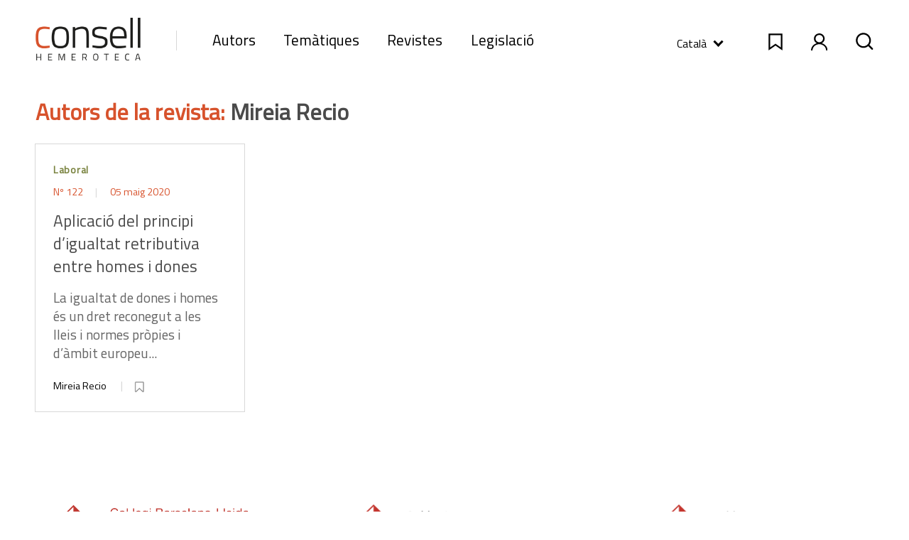

--- FILE ---
content_type: text/html; charset=UTF-8
request_url: https://revistaconsell.com/autors/mireia-recio/
body_size: 6477
content:
<!DOCTYPE html>
<html>
    <head>
        <meta charset='utf-8'>
        <meta name="viewport" content="width=device-width, initial-scale=1.0">

        <link href="https://fonts.googleapis.com/css?family=Titillium+Web&display=swap" rel="stylesheet">

        <link rel="shortcut icon" href=""/>
        <title> &raquo; Mireia Recio</title>
        <link rel="alternate" hreflang="ca" href="https://revistaconsell.com/autors/mireia-recio/" />
<link rel="alternate" hreflang="es" href="https://revistaconsell.com/es/autores/mireia-recio/" />
<link rel='dns-prefetch' href='//www.google.com' />
<link rel='dns-prefetch' href='//maxcdn.bootstrapcdn.com' />
<link rel='dns-prefetch' href='//s.w.org' />
		<script type="text/javascript">
			window._wpemojiSettings = {"baseUrl":"https:\/\/s.w.org\/images\/core\/emoji\/13.0.0\/72x72\/","ext":".png","svgUrl":"https:\/\/s.w.org\/images\/core\/emoji\/13.0.0\/svg\/","svgExt":".svg","source":{"concatemoji":"https:\/\/revistaconsell.com\/wp-includes\/js\/wp-emoji-release.min.js?ver=5.5.17"}};
			!function(e,a,t){var n,r,o,i=a.createElement("canvas"),p=i.getContext&&i.getContext("2d");function s(e,t){var a=String.fromCharCode;p.clearRect(0,0,i.width,i.height),p.fillText(a.apply(this,e),0,0);e=i.toDataURL();return p.clearRect(0,0,i.width,i.height),p.fillText(a.apply(this,t),0,0),e===i.toDataURL()}function c(e){var t=a.createElement("script");t.src=e,t.defer=t.type="text/javascript",a.getElementsByTagName("head")[0].appendChild(t)}for(o=Array("flag","emoji"),t.supports={everything:!0,everythingExceptFlag:!0},r=0;r<o.length;r++)t.supports[o[r]]=function(e){if(!p||!p.fillText)return!1;switch(p.textBaseline="top",p.font="600 32px Arial",e){case"flag":return s([127987,65039,8205,9895,65039],[127987,65039,8203,9895,65039])?!1:!s([55356,56826,55356,56819],[55356,56826,8203,55356,56819])&&!s([55356,57332,56128,56423,56128,56418,56128,56421,56128,56430,56128,56423,56128,56447],[55356,57332,8203,56128,56423,8203,56128,56418,8203,56128,56421,8203,56128,56430,8203,56128,56423,8203,56128,56447]);case"emoji":return!s([55357,56424,8205,55356,57212],[55357,56424,8203,55356,57212])}return!1}(o[r]),t.supports.everything=t.supports.everything&&t.supports[o[r]],"flag"!==o[r]&&(t.supports.everythingExceptFlag=t.supports.everythingExceptFlag&&t.supports[o[r]]);t.supports.everythingExceptFlag=t.supports.everythingExceptFlag&&!t.supports.flag,t.DOMReady=!1,t.readyCallback=function(){t.DOMReady=!0},t.supports.everything||(n=function(){t.readyCallback()},a.addEventListener?(a.addEventListener("DOMContentLoaded",n,!1),e.addEventListener("load",n,!1)):(e.attachEvent("onload",n),a.attachEvent("onreadystatechange",function(){"complete"===a.readyState&&t.readyCallback()})),(n=t.source||{}).concatemoji?c(n.concatemoji):n.wpemoji&&n.twemoji&&(c(n.twemoji),c(n.wpemoji)))}(window,document,window._wpemojiSettings);
		</script>
		<style type="text/css">
img.wp-smiley,
img.emoji {
	display: inline !important;
	border: none !important;
	box-shadow: none !important;
	height: 1em !important;
	width: 1em !important;
	margin: 0 .07em !important;
	vertical-align: -0.1em !important;
	background: none !important;
	padding: 0 !important;
}
</style>
	<link rel='stylesheet' id='wp-block-library-css'  href='https://revistaconsell.com/wp-includes/css/dist/block-library/style.min.css?ver=5.5.17' type='text/css' media='all' />
<link rel='stylesheet' id='editorskit-frontend-css'  href='https://revistaconsell.com/wp-content/plugins/block-options/build/style.build.css?ver=1.29.3' type='text/css' media='all' />
<link rel='stylesheet' id='dashicons-css'  href='https://revistaconsell.com/wp-includes/css/dashicons.min.css?ver=5.5.17' type='text/css' media='all' />
<link rel='stylesheet' id='cbxwpbookmarkpublic-css-css'  href='https://revistaconsell.com/wp-content/plugins/cbxwpbookmark/public/../assets/css/cbxwpbookmark-public.css?ver=1.6.2' type='text/css' media='all' />
<link rel='stylesheet' id='contact-form-7-css'  href='https://revistaconsell.com/wp-content/plugins/contact-form-7/includes/css/styles.css?ver=5.2.2' type='text/css' media='all' />
<link rel='stylesheet' id='fonts-css'  href='https://revistaconsell.com/wp-content/themes/doc-theme/css/fonts/fonts.css?ver=1.0.0' type='text/css' media='all' />
<link rel='stylesheet' id='estilcss-css'  href='https://revistaconsell.com/wp-content/themes/doc-theme/css/estil.css?ver=1.0.36' type='text/css' media='all' />
<link rel='stylesheet' id='responsive-css'  href='https://revistaconsell.com/wp-content/themes/doc-theme/css/responsive.css?ver=1.0.12' type='text/css' media='all' />
<link rel='stylesheet' id='font-awesome-css'  href='//maxcdn.bootstrapcdn.com/font-awesome/4.3.0/css/font-awesome.min.css?ver=4.3.0' type='text/css' media='all' />
<link rel='stylesheet' id='dkpdf-frontend-css'  href='https://revistaconsell.com/wp-content/plugins/dk-pdf/assets/css/frontend.css?ver=1.9.6' type='text/css' media='all' />
<script type='text/javascript' src='https://revistaconsell.com/wp-includes/js/jquery/jquery.js?ver=1.12.4-wp' id='jquery-core-js'></script>
<link rel="https://api.w.org/" href="https://revistaconsell.com/wp-json/" /><link rel="alternate" type="application/json" href="https://revistaconsell.com/wp-json/wp/v2/autor/1227" /><link rel="EditURI" type="application/rsd+xml" title="RSD" href="https://revistaconsell.com/xmlrpc.php?rsd" />
<link rel="wlwmanifest" type="application/wlwmanifest+xml" href="https://revistaconsell.com/wp-includes/wlwmanifest.xml" /> 
<link rel='prev' title='Xènia C. Garriga Canals' href='https://revistaconsell.com/autors/xenia-c-garriga-canals/' />
<link rel='next' title='Georgina Andrés Ricart' href='https://revistaconsell.com/autors/georgina-andres-ricart/' />
<meta name="generator" content="WordPress 5.5.17" />
<link rel="canonical" href="https://revistaconsell.com/autors/mireia-recio/" />
<link rel='shortlink' href='https://revistaconsell.com/?p=1227' />
<link rel="alternate" type="application/json+oembed" href="https://revistaconsell.com/wp-json/oembed/1.0/embed?url=https%3A%2F%2Frevistaconsell.com%2Fautors%2Fmireia-recio%2F" />
<link rel="alternate" type="text/xml+oembed" href="https://revistaconsell.com/wp-json/oembed/1.0/embed?url=https%3A%2F%2Frevistaconsell.com%2Fautors%2Fmireia-recio%2F&#038;format=xml" />
<meta name="generator" content="WPML ver:4.2.4 stt:8,2;" />
<style type="text/css">.blue-message {
background: none repeat scroll 0 0 #3399ff;
    color: #ffffff;
    text-shadow: none;
    font-size: 14px;
    line-height: 24px;
    padding: 10px;
} 
.green-message {
background: none repeat scroll 0 0 #8cc14c;
    color: #ffffff;
    text-shadow: none;
    font-size: 14px;
    line-height: 24px;
    padding: 10px;
} 
.orange-message {
background: none repeat scroll 0 0 #faa732;
    color: #ffffff;
    text-shadow: none;
    font-size: 14px;
    line-height: 24px;
    padding: 10px;
} 
.red-message {
background: none repeat scroll 0 0 #da4d31;
    color: #ffffff;
    text-shadow: none;
    font-size: 14px;
    line-height: 24px;
    padding: 10px;
} 
.grey-message {
background: none repeat scroll 0 0 #53555c;
    color: #ffffff;
    text-shadow: none;
    font-size: 14px;
    line-height: 24px;
    padding: 10px;
} 
.left-block {
background: none repeat scroll 0 0px, radial-gradient(ellipse at center center, #ffffff 0%, #f2f2f2 100%) repeat scroll 0 0 rgba(0, 0, 0, 0);
    color: #8b8e97;
    padding: 10px;
    margin: 10px;
    float: left;
} 
.right-block {
background: none repeat scroll 0 0px, radial-gradient(ellipse at center center, #ffffff 0%, #f2f2f2 100%) repeat scroll 0 0 rgba(0, 0, 0, 0);
    color: #8b8e97;
    padding: 10px;
    margin: 10px;
    float: right;
} 
.blockquotes {
background: none;
    border-left: 5px solid #f1f1f1;
    color: #8B8E97;
    font-size: 14px;
    font-style: italic;
    line-height: 22px;
    padding-left: 15px;
    padding: 10px;
    width: 60%;
    float: left;
} 
</style><link rel="icon" href="https://revistaconsell.com/wp-content/uploads/2020/10/cropped-faviconconsell-32x32.png" sizes="32x32" />
<link rel="icon" href="https://revistaconsell.com/wp-content/uploads/2020/10/cropped-faviconconsell-192x192.png" sizes="192x192" />
<link rel="apple-touch-icon" href="https://revistaconsell.com/wp-content/uploads/2020/10/cropped-faviconconsell-180x180.png" />
<meta name="msapplication-TileImage" content="https://revistaconsell.com/wp-content/uploads/2020/10/cropped-faviconconsell-270x270.png" />
		<style type="text/css" id="wp-custom-css">
			.autor .img {
	border: none !important;
	overflow: visible !important;
	/* width: 80px; */
	/* height: 80px; */
	/* overflow: hidden; */
	/* border-radius: 50%; */
	/* border: solid 3px #D8D8D8; */
	/* margin-right: 15px; */
}

.autor .img img {
	width: 80px !important;
	height: 80px !important;
	overflow: hidden;
	border-radius: 50%;
	border: solid 3px #D8D8D8;
	margin-right: 15px;
}

.wp-block-image{
	display: flex;
  flex-flow: column-reverse wrap;
	border: solid 1px #d7522c;
	padding: 10px;
	margin-bottom: 20px;
	box-sizing: border-box;
}

.post-content-wrapper .autor .professio{
	margin: 0;
}
.post-content-wrapper .post-content .autor p:first-of-type{
	margin-bottom: 5px;
}
.wp-block-media-text{
	display: flex;
	justify-content: center;
}
.wp-block-media-text .wp-block-media-text__media{
	text-align: center;
}
.wp-block-media-text .wp-block-media-text__content{
	padding: 0 15px;
}
.wp-block-media-text .wp-block-media-text__media img{
	max-width: 45px;
	height: auto
}		</style>
		        <!-- Global site tag (gtag.js) - Google Analytics -->
        <script async src="https://www.googletagmanager.com/gtag/js?id=UA-166974876-9"></script>
        <script>
            window.dataLayer = window.dataLayer || [];
            function gtag(){dataLayer.push(arguments);}
            gtag('js', new Date());

            gtag('config', 'UA-166974876-9');
        </script>

    </head>

    <body data-rsssl=1 class="autor-template-default single single-autor postid-1227">

    <nav id="header" class="padding-sides">
        <div class="logo">
            <a href="https://revistaconsell.com">
                <img width="165" height="68" src="https://revistaconsell.com/wp-content/uploads/2020/02/logo-consell.svg" class="attachment-full size-full" alt="" loading="lazy" />            </a>
        </div>
        
        <div id="main-menu">
            <div class="menu-main-container"><ul id="menu-main" class="menu"><li id="menu-item-36" class="menu-item menu-item-type-post_type_archive menu-item-object-autor menu-item-36"><a href="https://revistaconsell.com/autors/">Autors</a></li>
<li id="menu-item-34" class="menu-item menu-item-type-post_type menu-item-object-page menu-item-34"><a href="https://revistaconsell.com/tematiques/">Temàtiques</a></li>
<li id="menu-item-35" class="menu-item menu-item-type-post_type_archive menu-item-object-revista menu-item-35"><a href="https://revistaconsell.com/revistes/">Revistes</a></li>
<li id="menu-item-76" class="menu-item menu-item-type-post_type menu-item-object-page menu-item-76"><a href="https://revistaconsell.com/legislacio/">Legislació</a></li>
</ul></div>        </div>

        <div class="language">
            <div class="dropdown"><div class="dropbtn">Català</div><div class="dropdown-content"><a href="https://revistaconsell.com/es/autores/mireia-recio/">Español</a></div></div>        </div>

        
                <a class="bookmarks margin-left" href="https://revistaconsell.com/articles-guardats/">
            <img src="https://revistaconsell.com/wp-content/uploads/2020/03/bookmark-color-icon.svg" class="attachment-full size-full" alt="" loading="lazy" />        </a>

                        <div class="login login-button margin-left">
                    <!-- <span class="text">
                        Inicia sessió                    </span> -->
                    <img width="17" height="18" src="https://revistaconsell.com/wp-content/uploads/2020/02/user-icon.svg" class="attachment-full size-full" alt="" loading="lazy" srcset="https://revistaconsell.com/wp-content/uploads//2020/02/user-icon.svg 150w, https://revistaconsell.com/wp-content/uploads//2020/02/user-icon.svg 300w, https://revistaconsell.com/wp-content/uploads//2020/02/user-icon.svg 1024w, https://revistaconsell.com/wp-content/uploads//2020/02/user-icon.svg 17w" sizes="(max-width: 17px) 100vw, 17px" />            </div>
                
        <div class="search-button margin-left" href="">
        <svg width="18px" height="18px" viewBox="0 0 18 18" version="1.1" xmlns="http://www.w3.org/2000/svg" xmlns:xlink="http://www.w3.org/1999/xlink">
            <g id="Page-1" stroke="none" stroke-width="1" fill="none" fill-rule="evenodd">
                <g id="01-Desktop-HD---home" transform="translate(-1366.000000, -41.000000)" fill="#000000" fill-rule="nonzero">
                    <path d="M1375.772,53.878248 C1379.0455,53.878248 1381.6992,51.2245488 1381.6992,47.9510449 C1381.6992,44.6775411 1379.0455,42.0238419 1375.772,42.0238419 C1372.49849,42.0238419 1369.84479,44.6775411 1369.84479,47.9510449 C1369.84479,51.2245488 1372.49849,53.878248 1375.772,53.878248 Z M1375.06113,55.5390169 C1371.18564,55.1805154 1368.15131,51.9201332 1368.15131,47.9510449 C1368.15131,43.7422542 1371.56321,40.3303553 1375.772,40.3303553 C1379.98079,40.3303553 1383.39269,43.7422542 1383.39269,47.9510449 C1383.39269,51.7924389 1380.55046,54.9699945 1376.85423,55.4954778 L1376.85423,60.3197498 C1376.85423,60.8134311 1376.45628,61.2136388 1375.95768,61.2136388 C1375.46253,61.2136388 1375.06113,60.8074684 1375.06113,60.3197498 L1375.06113,55.5390169 Z" id="Shape" transform="translate(1375.771997, 50.771997) rotate(-45.000000) translate(-1375.771997, -50.771997) "></path>
                </g>
            </g>
        </svg>
        </div>

        <div id="menu-button" class="margin-left">
            <div class="lineamenu"></div>
            <div class="lineamenu"></div>
            <div class="lineamenu"></div>
        </div>
    </nav>

    <div id="search">
        <div id="tancar-search">
        <svg width="70px" height="71px" viewBox="0 0 70 71" version="1.1" xmlns="http://www.w3.org/2000/svg" xmlns:xlink="http://www.w3.org/1999/xlink">
            <g id="Page-1" stroke="none" stroke-width="1" fill="none" fill-rule="evenodd">
                <g id="Desktop----A3-doc-cloud" transform="translate(-913.000000, -593.000000)" fill-rule="nonzero" stroke="#000000" stroke-width="7">
                    <g id="Group-3" transform="translate(916.000000, 596.000000)">
                        <path d="M0,1 L64,65" id="Path-2"></path>
                        <path d="M64.4482422,0 L0,64.4482422" id="Path-2"></path>
                    </g>
                </g>
            </g>
        </svg>
        </div>
        <form role="search" method="get" class="search-form" action="https://revistaconsell.com/">
            <label>
                <svg width="18px" height="18px" viewBox="0 0 18 18" version="1.1" xmlns="http://www.w3.org/2000/svg" xmlns:xlink="http://www.w3.org/1999/xlink">
                    <g id="Page-1" stroke="none" stroke-width="1" fill="none" fill-rule="evenodd">
                        <g id="01-Desktop-HD---home" transform="translate(-1366.000000, -41.000000)" fill="#000000" fill-rule="nonzero">
                            <path d="M1375.772,53.878248 C1379.0455,53.878248 1381.6992,51.2245488 1381.6992,47.9510449 C1381.6992,44.6775411 1379.0455,42.0238419 1375.772,42.0238419 C1372.49849,42.0238419 1369.84479,44.6775411 1369.84479,47.9510449 C1369.84479,51.2245488 1372.49849,53.878248 1375.772,53.878248 Z M1375.06113,55.5390169 C1371.18564,55.1805154 1368.15131,51.9201332 1368.15131,47.9510449 C1368.15131,43.7422542 1371.56321,40.3303553 1375.772,40.3303553 C1379.98079,40.3303553 1383.39269,43.7422542 1383.39269,47.9510449 C1383.39269,51.7924389 1380.55046,54.9699945 1376.85423,55.4954778 L1376.85423,60.3197498 C1376.85423,60.8134311 1376.45628,61.2136388 1375.95768,61.2136388 C1375.46253,61.2136388 1375.06113,60.8074684 1375.06113,60.3197498 L1375.06113,55.5390169 Z" id="Shape" transform="translate(1375.771997, 50.771997) rotate(-45.000000) translate(-1375.771997, -50.771997) "></path>
                        </g>
                    </g>
                </svg>
                <input id="input-search" type="search" class="search-field" placeholder="Buscar" value="" name="s" title="Search for:" />
            </label>
        </form>
    </div>

    
    <div id="side-menu">
        <div class="language">
            <div class="dropdown"><div class="dropbtn">Català</div><div class="dropdown-content"><a href="https://revistaconsell.com/es/autores/mireia-recio/">Español</a></div></div>        </div>
        <div class="menu-main-container"><ul id="menu-main-1" class="menu"><li class="menu-item menu-item-type-post_type_archive menu-item-object-autor menu-item-36"><a href="https://revistaconsell.com/autors/">Autors</a></li>
<li class="menu-item menu-item-type-post_type menu-item-object-page menu-item-34"><a href="https://revistaconsell.com/tematiques/">Temàtiques</a></li>
<li class="menu-item menu-item-type-post_type_archive menu-item-object-revista menu-item-35"><a href="https://revistaconsell.com/revistes/">Revistes</a></li>
<li class="menu-item menu-item-type-post_type menu-item-object-page menu-item-76"><a href="https://revistaconsell.com/legislacio/">Legislació</a></li>
</ul></div>    </div>
   
        <div class="login-wrapper">
        <svg id="tancar-login" width="70px" height="71px" viewBox="0 0 70 71" version="1.1" xmlns="http://www.w3.org/2000/svg" xmlns:xlink="http://www.w3.org/1999/xlink">
            <g id="Page-1" stroke="none" stroke-width="1" fill="none" fill-rule="evenodd">
                <g id="Desktop----A3-doc-cloud" transform="translate(-913.000000, -593.000000)" fill-rule="nonzero" stroke="#ffffff" stroke-width="7">
                    <g id="Group-3" transform="translate(916.000000, 596.000000)">
                        <path d="M0,1 L64,65" id="Path-2"></path>
                        <path d="M64.4482422,0 L0,64.4482422" id="Path-2"></path>
                    </g>
                </g>
            </g>
        </svg>
        <form method="post" class="login-form" action="https://revistaconsell.com/webservice/login-web">
            <select name="demarcacio" id="demarcacio-select" required>
                <option value="" selected>Sel·lecciona una demarcació</option>
                <option value="CAFBL">CAFBL</option>               
                <option value="GIRONA">GIRONA</option>
                <option value="TARRAGONA">TARRAGONA</option>
            </select>
            <input name="usuari" type="text" placeholder="Número de col·legiat/da" required>
            <input name="contrasenya" type="password" placeholder="Contrasenya"required>
            <input name="idioma" type="hidden" value="ca">
            <input type="submit">
        </form>
    </div>
    
    <div id="content" class="padding-sides"><h1>
    <a href="https://revistaconsell.com/autors/">
         Autors de la revista:    </a>
    Mireia Recio</h1>
<div class="index-page">
    <div class="flex-row border">
                        <div class="col-4">
                    <div class="post-wrapper">
    <div class="blog-info">
                <a class="post-category" style="color:#7b8441;" href="https://revistaconsell.com/category/laboral/">
            Laboral        </a>        
        <a href="https://revistaconsell.com/revistes/no-122/">Nº 122 </a>        <p class="data">
            05 maig 2020        </p>
    </div>
    <div class="titol">
        <a href="https://revistaconsell.com/aplicacio-del-principi-digualtat-retributiva-entre-homes-i-dones/">
        <strong>
            Aplicació del principi d’igualtat retributiva entre homes i dones        </strong>
        La igualtat de dones i homes és un dret reconegut a les lleis i normes pròpies i d’àmbit europeu...        </a>
    </div>
    <div class="bottom-bar flex-row">
                <a class="autor" href="https://revistaconsell.com/autors/mireia-recio/">
            <p>Mireia Recio</p>
            <!-- <p class="professio">Tècnica Departament de Relacions Laborals en Foment del Treball Nacional</p> -->
        </a>
                <div data-object_id="1231" class="cbxwpbkmarkwrap cbxwpbkmarkwrap_no_cat cbxwpbkmarkwrap-post "><a  data-redirect-url="https://revistaconsell.com/autors/mireia-recio"  data-display-label="1" data-show-count="1" data-bookmark-label="Bookmark"  data-bookmarked-label="Bookmarked"  data-loggedin="0" data-type="post" data-object_id="1231" class="cbxwpbkmarktrig  cbxwpbkmarktrig-button-addto" title="Bookmark This" href="#"><span class="cbxwpbkmarktrig-label" >Bookmark(<i class="cbxwpbkmarktrig-count">0</i>)</span></a> <div  data-type="post" data-object_id="1231" class="cbxwpbkmarkguestwrap" id="cbxwpbkmarkguestwrap-1231"><div class="cbxwpbkmarkguest-message"><a href="#" class="cbxwpbkmarkguesttrig_close"></a><h3 class="cbxwpbookmark-title cbxwpbookmark-title-login">Please login to bookmark</h3>
		<form name="loginform" id="loginform" action="https://revistaconsell.com/wp-login.php" method="post">
			
			<p class="login-username">
				<label for="user_login">Nom d&#039;usuari o adreça de correu electrònic</label>
				<input type="text" name="log" id="user_login" class="input" value="" size="20" />
			</p>
			<p class="login-password">
				<label for="user_pass">Contrasenya</label>
				<input type="password" name="pwd" id="user_pass" class="input" value="" size="20" />
			</p>
			
			<p class="login-remember"><label><input name="rememberme" type="checkbox" id="rememberme" value="forever" /> Recorda&#039;m</label></p>
			<p class="login-submit">
				<input type="submit" name="wp-submit" id="wp-submit" class="button button-primary" value="Entra" />
				<input type="hidden" name="redirect_to" value="https://revistaconsell.com/autors/mireia-recio" />
			</p>
			
		</form></div></div></div>    </div>

</div>                </div>
                </div>
</div>

</div>
    <div id="footer">
                <div class="menus-wrapper padding-sides">
            <a href="https://www.cafbl.cat/" target="_blank" class="footer-logo">
                <img width="1233" height="300" src="https://revistaconsell.com/wp-content/uploads/2024/07/colegi-bcn-lleida.png" class="attachment-full size-full" alt="" loading="lazy" srcset="https://revistaconsell.com/wp-content/uploads/2024/07/colegi-bcn-lleida.png 1233w, https://revistaconsell.com/wp-content/uploads/2024/07/colegi-bcn-lleida-300x73.png 300w, https://revistaconsell.com/wp-content/uploads/2024/07/colegi-bcn-lleida-1024x249.png 1024w, https://revistaconsell.com/wp-content/uploads/2024/07/colegi-bcn-lleida-768x187.png 768w" sizes="(max-width: 1233px) 100vw, 1233px" />                            </a>
            <a href="http://www.coaft.com/" target="_blank" class="footer-logo">
                <img width="358" height="77" src="https://revistaconsell.com/wp-content/uploads/2020/09/LOGOS-CONSELL_Tarragona.png" class="attachment-full size-full" alt="" loading="lazy" srcset="https://revistaconsell.com/wp-content/uploads/2020/09/LOGOS-CONSELL_Tarragona.png 358w, https://revistaconsell.com/wp-content/uploads/2020/09/LOGOS-CONSELL_Tarragona-300x65.png 300w" sizes="(max-width: 358px) 100vw, 358px" />                            </a>
            <a href="http://www.cafgi.org/" target="_blank" class="footer-logo">
                <img width="358" height="77" src="https://revistaconsell.com/wp-content/uploads/2020/09/LOGOS-CONSELL_Girona.png" class="attachment-full size-full" alt="" loading="lazy" srcset="https://revistaconsell.com/wp-content/uploads/2020/09/LOGOS-CONSELL_Girona.png 358w, https://revistaconsell.com/wp-content/uploads/2020/09/LOGOS-CONSELL_Girona-300x65.png 300w" sizes="(max-width: 358px) 100vw, 358px" />                            </a>
        </div>
        <div class="bottom-bar padding-sides">
            <div class="logos">
                <img width="682" height="96" src="https://revistaconsell.com/wp-content/uploads/2020/02/consell-logo.png" class="attachment-full size-full" alt="" loading="lazy" srcset="https://revistaconsell.com/wp-content/uploads/2020/02/consell-logo.png 682w, https://revistaconsell.com/wp-content/uploads/2020/02/consell-logo-300x42.png 300w" sizes="(max-width: 682px) 100vw, 682px" /><img width="310" height="96" src="https://revistaconsell.com/wp-content/uploads/2020/02/logo-colegiats.png" class="attachment-full size-full" alt="" loading="lazy" srcset="https://revistaconsell.com/wp-content/uploads/2020/02/logo-colegiats.png 310w, https://revistaconsell.com/wp-content/uploads/2020/02/logo-colegiats-300x93.png 300w" sizes="(max-width: 310px) 100vw, 310px" />            </div>
            <div>
                <div class="menu-footer1-container"><ul id="menu-footer1" class="menu"><li id="menu-item-120" class="menu-item menu-item-type-post_type menu-item-object-page menu-item-120"><a href="https://revistaconsell.com/contacte/">Contacte</a></li>
</ul></div>                <p style="text-align:right">Mallorca, 214 08008 Barcelona				<br>Tel: 93 451 02 02				<br><a href="mailto:redaccio@revistaconsell.com.
">redaccio@revistaconsell.com</a></p>
            </div>
        </div>
    </div>

    <script type='text/javascript' src='https://revistaconsell.com/wp-content/plugins/cbxwpbookmark/public/../assets/js/cbxwpbookmark-events.js?ver=1.6.2' id='cbxwpbookmark-events-js'></script>
<script type='text/javascript' id='cbxwpbookmarkpublicjs-js-extra'>
/* <![CDATA[ */
var cbxwpbookmark = {"ajaxurl":"https:\/\/revistaconsell.com\/wp-admin\/admin-ajax.php","nonce":"0d858580a1","cat_template":"\"\"","category_delete_success":"Category deleted successfully","category_delete_error":"Unable to delete the category","areyousuretodeletecat":"Are you sure you want to delete this Bookmark Category?","areyousuretodeletebookmark":"Are you sure you want to delete this Bookmark?","bookmark_failed":"Faild to Bookmark","bookmark_removed":"Bookmark Removed","bookmark_removed_empty":"All Bookmarks Removed","bookmark_removed_failed":"Bookmark Removed Failed","error_msg":"Error loading data. Response code = ","category_name_empty":"Category name can not be empty","add_to_head_default":"Click Category to Bookmark","add_to_head_cat_list":"Click to Edit Category","add_to_head_cat_edit":"Edit Category","add_to_head_cat_create":"Create Category","add_to_head_max_cat":"Maximum category limit reached","max_cat_limit":"0","max_cat_limit_error":"Sorry, you reached the maximum category limit and to create one one, please delete unnecessary categories first","user_current_cat_count":"0","user_current_cats":"","user_can_create_cat":"1","bookmark_mode":"no_cat","bookmark_not_found":"No bookmarks found","load_more":"Load More ..."};
/* ]]> */
</script>
<script type='text/javascript' src='https://revistaconsell.com/wp-content/plugins/cbxwpbookmark/public/../assets/js/cbxwpbookmark-public.js?ver=1.6.2' id='cbxwpbookmarkpublicjs-js'></script>
<script type='text/javascript' id='contact-form-7-js-extra'>
/* <![CDATA[ */
var wpcf7 = {"apiSettings":{"root":"https:\/\/revistaconsell.com\/wp-json\/contact-form-7\/v1","namespace":"contact-form-7\/v1"}};
/* ]]> */
</script>
<script type='text/javascript' src='https://revistaconsell.com/wp-content/plugins/contact-form-7/includes/js/scripts.js?ver=5.2.2' id='contact-form-7-js'></script>
<script type='text/javascript' src='https://revistaconsell.com/wp-content/plugins/dk-pdf/assets/js/frontend.js?ver=1.9.6' id='dkpdf-frontend-js'></script>
<script type='text/javascript' src='https://www.google.com/recaptcha/api.js?render=6LfC0tYZAAAAAOGT781apAv0SkWozcA3ZDmPzmLG&#038;ver=3.0' id='google-recaptcha-js'></script>
<script type='text/javascript' id='wpcf7-recaptcha-js-extra'>
/* <![CDATA[ */
var wpcf7_recaptcha = {"sitekey":"6LfC0tYZAAAAAOGT781apAv0SkWozcA3ZDmPzmLG","actions":{"homepage":"homepage","contactform":"contactform"}};
/* ]]> */
</script>
<script type='text/javascript' src='https://revistaconsell.com/wp-content/plugins/contact-form-7/modules/recaptcha/script.js?ver=5.2.2' id='wpcf7-recaptcha-js'></script>
<script type='text/javascript' src='https://revistaconsell.com/wp-content/themes/doc-theme/js/codijs.js?ver=1.1.1' id='codijs-js'></script>
<script type='text/javascript' src='https://revistaconsell.com/wp-includes/js/wp-embed.min.js?ver=5.5.17' id='wp-embed-js'></script>
    </body>
</html>

--- FILE ---
content_type: text/html; charset=utf-8
request_url: https://www.google.com/recaptcha/api2/anchor?ar=1&k=6LfC0tYZAAAAAOGT781apAv0SkWozcA3ZDmPzmLG&co=aHR0cHM6Ly9yZXZpc3RhY29uc2VsbC5jb206NDQz&hl=en&v=PoyoqOPhxBO7pBk68S4YbpHZ&size=invisible&anchor-ms=20000&execute-ms=30000&cb=7yl2rqvbb0ua
body_size: 48761
content:
<!DOCTYPE HTML><html dir="ltr" lang="en"><head><meta http-equiv="Content-Type" content="text/html; charset=UTF-8">
<meta http-equiv="X-UA-Compatible" content="IE=edge">
<title>reCAPTCHA</title>
<style type="text/css">
/* cyrillic-ext */
@font-face {
  font-family: 'Roboto';
  font-style: normal;
  font-weight: 400;
  font-stretch: 100%;
  src: url(//fonts.gstatic.com/s/roboto/v48/KFO7CnqEu92Fr1ME7kSn66aGLdTylUAMa3GUBHMdazTgWw.woff2) format('woff2');
  unicode-range: U+0460-052F, U+1C80-1C8A, U+20B4, U+2DE0-2DFF, U+A640-A69F, U+FE2E-FE2F;
}
/* cyrillic */
@font-face {
  font-family: 'Roboto';
  font-style: normal;
  font-weight: 400;
  font-stretch: 100%;
  src: url(//fonts.gstatic.com/s/roboto/v48/KFO7CnqEu92Fr1ME7kSn66aGLdTylUAMa3iUBHMdazTgWw.woff2) format('woff2');
  unicode-range: U+0301, U+0400-045F, U+0490-0491, U+04B0-04B1, U+2116;
}
/* greek-ext */
@font-face {
  font-family: 'Roboto';
  font-style: normal;
  font-weight: 400;
  font-stretch: 100%;
  src: url(//fonts.gstatic.com/s/roboto/v48/KFO7CnqEu92Fr1ME7kSn66aGLdTylUAMa3CUBHMdazTgWw.woff2) format('woff2');
  unicode-range: U+1F00-1FFF;
}
/* greek */
@font-face {
  font-family: 'Roboto';
  font-style: normal;
  font-weight: 400;
  font-stretch: 100%;
  src: url(//fonts.gstatic.com/s/roboto/v48/KFO7CnqEu92Fr1ME7kSn66aGLdTylUAMa3-UBHMdazTgWw.woff2) format('woff2');
  unicode-range: U+0370-0377, U+037A-037F, U+0384-038A, U+038C, U+038E-03A1, U+03A3-03FF;
}
/* math */
@font-face {
  font-family: 'Roboto';
  font-style: normal;
  font-weight: 400;
  font-stretch: 100%;
  src: url(//fonts.gstatic.com/s/roboto/v48/KFO7CnqEu92Fr1ME7kSn66aGLdTylUAMawCUBHMdazTgWw.woff2) format('woff2');
  unicode-range: U+0302-0303, U+0305, U+0307-0308, U+0310, U+0312, U+0315, U+031A, U+0326-0327, U+032C, U+032F-0330, U+0332-0333, U+0338, U+033A, U+0346, U+034D, U+0391-03A1, U+03A3-03A9, U+03B1-03C9, U+03D1, U+03D5-03D6, U+03F0-03F1, U+03F4-03F5, U+2016-2017, U+2034-2038, U+203C, U+2040, U+2043, U+2047, U+2050, U+2057, U+205F, U+2070-2071, U+2074-208E, U+2090-209C, U+20D0-20DC, U+20E1, U+20E5-20EF, U+2100-2112, U+2114-2115, U+2117-2121, U+2123-214F, U+2190, U+2192, U+2194-21AE, U+21B0-21E5, U+21F1-21F2, U+21F4-2211, U+2213-2214, U+2216-22FF, U+2308-230B, U+2310, U+2319, U+231C-2321, U+2336-237A, U+237C, U+2395, U+239B-23B7, U+23D0, U+23DC-23E1, U+2474-2475, U+25AF, U+25B3, U+25B7, U+25BD, U+25C1, U+25CA, U+25CC, U+25FB, U+266D-266F, U+27C0-27FF, U+2900-2AFF, U+2B0E-2B11, U+2B30-2B4C, U+2BFE, U+3030, U+FF5B, U+FF5D, U+1D400-1D7FF, U+1EE00-1EEFF;
}
/* symbols */
@font-face {
  font-family: 'Roboto';
  font-style: normal;
  font-weight: 400;
  font-stretch: 100%;
  src: url(//fonts.gstatic.com/s/roboto/v48/KFO7CnqEu92Fr1ME7kSn66aGLdTylUAMaxKUBHMdazTgWw.woff2) format('woff2');
  unicode-range: U+0001-000C, U+000E-001F, U+007F-009F, U+20DD-20E0, U+20E2-20E4, U+2150-218F, U+2190, U+2192, U+2194-2199, U+21AF, U+21E6-21F0, U+21F3, U+2218-2219, U+2299, U+22C4-22C6, U+2300-243F, U+2440-244A, U+2460-24FF, U+25A0-27BF, U+2800-28FF, U+2921-2922, U+2981, U+29BF, U+29EB, U+2B00-2BFF, U+4DC0-4DFF, U+FFF9-FFFB, U+10140-1018E, U+10190-1019C, U+101A0, U+101D0-101FD, U+102E0-102FB, U+10E60-10E7E, U+1D2C0-1D2D3, U+1D2E0-1D37F, U+1F000-1F0FF, U+1F100-1F1AD, U+1F1E6-1F1FF, U+1F30D-1F30F, U+1F315, U+1F31C, U+1F31E, U+1F320-1F32C, U+1F336, U+1F378, U+1F37D, U+1F382, U+1F393-1F39F, U+1F3A7-1F3A8, U+1F3AC-1F3AF, U+1F3C2, U+1F3C4-1F3C6, U+1F3CA-1F3CE, U+1F3D4-1F3E0, U+1F3ED, U+1F3F1-1F3F3, U+1F3F5-1F3F7, U+1F408, U+1F415, U+1F41F, U+1F426, U+1F43F, U+1F441-1F442, U+1F444, U+1F446-1F449, U+1F44C-1F44E, U+1F453, U+1F46A, U+1F47D, U+1F4A3, U+1F4B0, U+1F4B3, U+1F4B9, U+1F4BB, U+1F4BF, U+1F4C8-1F4CB, U+1F4D6, U+1F4DA, U+1F4DF, U+1F4E3-1F4E6, U+1F4EA-1F4ED, U+1F4F7, U+1F4F9-1F4FB, U+1F4FD-1F4FE, U+1F503, U+1F507-1F50B, U+1F50D, U+1F512-1F513, U+1F53E-1F54A, U+1F54F-1F5FA, U+1F610, U+1F650-1F67F, U+1F687, U+1F68D, U+1F691, U+1F694, U+1F698, U+1F6AD, U+1F6B2, U+1F6B9-1F6BA, U+1F6BC, U+1F6C6-1F6CF, U+1F6D3-1F6D7, U+1F6E0-1F6EA, U+1F6F0-1F6F3, U+1F6F7-1F6FC, U+1F700-1F7FF, U+1F800-1F80B, U+1F810-1F847, U+1F850-1F859, U+1F860-1F887, U+1F890-1F8AD, U+1F8B0-1F8BB, U+1F8C0-1F8C1, U+1F900-1F90B, U+1F93B, U+1F946, U+1F984, U+1F996, U+1F9E9, U+1FA00-1FA6F, U+1FA70-1FA7C, U+1FA80-1FA89, U+1FA8F-1FAC6, U+1FACE-1FADC, U+1FADF-1FAE9, U+1FAF0-1FAF8, U+1FB00-1FBFF;
}
/* vietnamese */
@font-face {
  font-family: 'Roboto';
  font-style: normal;
  font-weight: 400;
  font-stretch: 100%;
  src: url(//fonts.gstatic.com/s/roboto/v48/KFO7CnqEu92Fr1ME7kSn66aGLdTylUAMa3OUBHMdazTgWw.woff2) format('woff2');
  unicode-range: U+0102-0103, U+0110-0111, U+0128-0129, U+0168-0169, U+01A0-01A1, U+01AF-01B0, U+0300-0301, U+0303-0304, U+0308-0309, U+0323, U+0329, U+1EA0-1EF9, U+20AB;
}
/* latin-ext */
@font-face {
  font-family: 'Roboto';
  font-style: normal;
  font-weight: 400;
  font-stretch: 100%;
  src: url(//fonts.gstatic.com/s/roboto/v48/KFO7CnqEu92Fr1ME7kSn66aGLdTylUAMa3KUBHMdazTgWw.woff2) format('woff2');
  unicode-range: U+0100-02BA, U+02BD-02C5, U+02C7-02CC, U+02CE-02D7, U+02DD-02FF, U+0304, U+0308, U+0329, U+1D00-1DBF, U+1E00-1E9F, U+1EF2-1EFF, U+2020, U+20A0-20AB, U+20AD-20C0, U+2113, U+2C60-2C7F, U+A720-A7FF;
}
/* latin */
@font-face {
  font-family: 'Roboto';
  font-style: normal;
  font-weight: 400;
  font-stretch: 100%;
  src: url(//fonts.gstatic.com/s/roboto/v48/KFO7CnqEu92Fr1ME7kSn66aGLdTylUAMa3yUBHMdazQ.woff2) format('woff2');
  unicode-range: U+0000-00FF, U+0131, U+0152-0153, U+02BB-02BC, U+02C6, U+02DA, U+02DC, U+0304, U+0308, U+0329, U+2000-206F, U+20AC, U+2122, U+2191, U+2193, U+2212, U+2215, U+FEFF, U+FFFD;
}
/* cyrillic-ext */
@font-face {
  font-family: 'Roboto';
  font-style: normal;
  font-weight: 500;
  font-stretch: 100%;
  src: url(//fonts.gstatic.com/s/roboto/v48/KFO7CnqEu92Fr1ME7kSn66aGLdTylUAMa3GUBHMdazTgWw.woff2) format('woff2');
  unicode-range: U+0460-052F, U+1C80-1C8A, U+20B4, U+2DE0-2DFF, U+A640-A69F, U+FE2E-FE2F;
}
/* cyrillic */
@font-face {
  font-family: 'Roboto';
  font-style: normal;
  font-weight: 500;
  font-stretch: 100%;
  src: url(//fonts.gstatic.com/s/roboto/v48/KFO7CnqEu92Fr1ME7kSn66aGLdTylUAMa3iUBHMdazTgWw.woff2) format('woff2');
  unicode-range: U+0301, U+0400-045F, U+0490-0491, U+04B0-04B1, U+2116;
}
/* greek-ext */
@font-face {
  font-family: 'Roboto';
  font-style: normal;
  font-weight: 500;
  font-stretch: 100%;
  src: url(//fonts.gstatic.com/s/roboto/v48/KFO7CnqEu92Fr1ME7kSn66aGLdTylUAMa3CUBHMdazTgWw.woff2) format('woff2');
  unicode-range: U+1F00-1FFF;
}
/* greek */
@font-face {
  font-family: 'Roboto';
  font-style: normal;
  font-weight: 500;
  font-stretch: 100%;
  src: url(//fonts.gstatic.com/s/roboto/v48/KFO7CnqEu92Fr1ME7kSn66aGLdTylUAMa3-UBHMdazTgWw.woff2) format('woff2');
  unicode-range: U+0370-0377, U+037A-037F, U+0384-038A, U+038C, U+038E-03A1, U+03A3-03FF;
}
/* math */
@font-face {
  font-family: 'Roboto';
  font-style: normal;
  font-weight: 500;
  font-stretch: 100%;
  src: url(//fonts.gstatic.com/s/roboto/v48/KFO7CnqEu92Fr1ME7kSn66aGLdTylUAMawCUBHMdazTgWw.woff2) format('woff2');
  unicode-range: U+0302-0303, U+0305, U+0307-0308, U+0310, U+0312, U+0315, U+031A, U+0326-0327, U+032C, U+032F-0330, U+0332-0333, U+0338, U+033A, U+0346, U+034D, U+0391-03A1, U+03A3-03A9, U+03B1-03C9, U+03D1, U+03D5-03D6, U+03F0-03F1, U+03F4-03F5, U+2016-2017, U+2034-2038, U+203C, U+2040, U+2043, U+2047, U+2050, U+2057, U+205F, U+2070-2071, U+2074-208E, U+2090-209C, U+20D0-20DC, U+20E1, U+20E5-20EF, U+2100-2112, U+2114-2115, U+2117-2121, U+2123-214F, U+2190, U+2192, U+2194-21AE, U+21B0-21E5, U+21F1-21F2, U+21F4-2211, U+2213-2214, U+2216-22FF, U+2308-230B, U+2310, U+2319, U+231C-2321, U+2336-237A, U+237C, U+2395, U+239B-23B7, U+23D0, U+23DC-23E1, U+2474-2475, U+25AF, U+25B3, U+25B7, U+25BD, U+25C1, U+25CA, U+25CC, U+25FB, U+266D-266F, U+27C0-27FF, U+2900-2AFF, U+2B0E-2B11, U+2B30-2B4C, U+2BFE, U+3030, U+FF5B, U+FF5D, U+1D400-1D7FF, U+1EE00-1EEFF;
}
/* symbols */
@font-face {
  font-family: 'Roboto';
  font-style: normal;
  font-weight: 500;
  font-stretch: 100%;
  src: url(//fonts.gstatic.com/s/roboto/v48/KFO7CnqEu92Fr1ME7kSn66aGLdTylUAMaxKUBHMdazTgWw.woff2) format('woff2');
  unicode-range: U+0001-000C, U+000E-001F, U+007F-009F, U+20DD-20E0, U+20E2-20E4, U+2150-218F, U+2190, U+2192, U+2194-2199, U+21AF, U+21E6-21F0, U+21F3, U+2218-2219, U+2299, U+22C4-22C6, U+2300-243F, U+2440-244A, U+2460-24FF, U+25A0-27BF, U+2800-28FF, U+2921-2922, U+2981, U+29BF, U+29EB, U+2B00-2BFF, U+4DC0-4DFF, U+FFF9-FFFB, U+10140-1018E, U+10190-1019C, U+101A0, U+101D0-101FD, U+102E0-102FB, U+10E60-10E7E, U+1D2C0-1D2D3, U+1D2E0-1D37F, U+1F000-1F0FF, U+1F100-1F1AD, U+1F1E6-1F1FF, U+1F30D-1F30F, U+1F315, U+1F31C, U+1F31E, U+1F320-1F32C, U+1F336, U+1F378, U+1F37D, U+1F382, U+1F393-1F39F, U+1F3A7-1F3A8, U+1F3AC-1F3AF, U+1F3C2, U+1F3C4-1F3C6, U+1F3CA-1F3CE, U+1F3D4-1F3E0, U+1F3ED, U+1F3F1-1F3F3, U+1F3F5-1F3F7, U+1F408, U+1F415, U+1F41F, U+1F426, U+1F43F, U+1F441-1F442, U+1F444, U+1F446-1F449, U+1F44C-1F44E, U+1F453, U+1F46A, U+1F47D, U+1F4A3, U+1F4B0, U+1F4B3, U+1F4B9, U+1F4BB, U+1F4BF, U+1F4C8-1F4CB, U+1F4D6, U+1F4DA, U+1F4DF, U+1F4E3-1F4E6, U+1F4EA-1F4ED, U+1F4F7, U+1F4F9-1F4FB, U+1F4FD-1F4FE, U+1F503, U+1F507-1F50B, U+1F50D, U+1F512-1F513, U+1F53E-1F54A, U+1F54F-1F5FA, U+1F610, U+1F650-1F67F, U+1F687, U+1F68D, U+1F691, U+1F694, U+1F698, U+1F6AD, U+1F6B2, U+1F6B9-1F6BA, U+1F6BC, U+1F6C6-1F6CF, U+1F6D3-1F6D7, U+1F6E0-1F6EA, U+1F6F0-1F6F3, U+1F6F7-1F6FC, U+1F700-1F7FF, U+1F800-1F80B, U+1F810-1F847, U+1F850-1F859, U+1F860-1F887, U+1F890-1F8AD, U+1F8B0-1F8BB, U+1F8C0-1F8C1, U+1F900-1F90B, U+1F93B, U+1F946, U+1F984, U+1F996, U+1F9E9, U+1FA00-1FA6F, U+1FA70-1FA7C, U+1FA80-1FA89, U+1FA8F-1FAC6, U+1FACE-1FADC, U+1FADF-1FAE9, U+1FAF0-1FAF8, U+1FB00-1FBFF;
}
/* vietnamese */
@font-face {
  font-family: 'Roboto';
  font-style: normal;
  font-weight: 500;
  font-stretch: 100%;
  src: url(//fonts.gstatic.com/s/roboto/v48/KFO7CnqEu92Fr1ME7kSn66aGLdTylUAMa3OUBHMdazTgWw.woff2) format('woff2');
  unicode-range: U+0102-0103, U+0110-0111, U+0128-0129, U+0168-0169, U+01A0-01A1, U+01AF-01B0, U+0300-0301, U+0303-0304, U+0308-0309, U+0323, U+0329, U+1EA0-1EF9, U+20AB;
}
/* latin-ext */
@font-face {
  font-family: 'Roboto';
  font-style: normal;
  font-weight: 500;
  font-stretch: 100%;
  src: url(//fonts.gstatic.com/s/roboto/v48/KFO7CnqEu92Fr1ME7kSn66aGLdTylUAMa3KUBHMdazTgWw.woff2) format('woff2');
  unicode-range: U+0100-02BA, U+02BD-02C5, U+02C7-02CC, U+02CE-02D7, U+02DD-02FF, U+0304, U+0308, U+0329, U+1D00-1DBF, U+1E00-1E9F, U+1EF2-1EFF, U+2020, U+20A0-20AB, U+20AD-20C0, U+2113, U+2C60-2C7F, U+A720-A7FF;
}
/* latin */
@font-face {
  font-family: 'Roboto';
  font-style: normal;
  font-weight: 500;
  font-stretch: 100%;
  src: url(//fonts.gstatic.com/s/roboto/v48/KFO7CnqEu92Fr1ME7kSn66aGLdTylUAMa3yUBHMdazQ.woff2) format('woff2');
  unicode-range: U+0000-00FF, U+0131, U+0152-0153, U+02BB-02BC, U+02C6, U+02DA, U+02DC, U+0304, U+0308, U+0329, U+2000-206F, U+20AC, U+2122, U+2191, U+2193, U+2212, U+2215, U+FEFF, U+FFFD;
}
/* cyrillic-ext */
@font-face {
  font-family: 'Roboto';
  font-style: normal;
  font-weight: 900;
  font-stretch: 100%;
  src: url(//fonts.gstatic.com/s/roboto/v48/KFO7CnqEu92Fr1ME7kSn66aGLdTylUAMa3GUBHMdazTgWw.woff2) format('woff2');
  unicode-range: U+0460-052F, U+1C80-1C8A, U+20B4, U+2DE0-2DFF, U+A640-A69F, U+FE2E-FE2F;
}
/* cyrillic */
@font-face {
  font-family: 'Roboto';
  font-style: normal;
  font-weight: 900;
  font-stretch: 100%;
  src: url(//fonts.gstatic.com/s/roboto/v48/KFO7CnqEu92Fr1ME7kSn66aGLdTylUAMa3iUBHMdazTgWw.woff2) format('woff2');
  unicode-range: U+0301, U+0400-045F, U+0490-0491, U+04B0-04B1, U+2116;
}
/* greek-ext */
@font-face {
  font-family: 'Roboto';
  font-style: normal;
  font-weight: 900;
  font-stretch: 100%;
  src: url(//fonts.gstatic.com/s/roboto/v48/KFO7CnqEu92Fr1ME7kSn66aGLdTylUAMa3CUBHMdazTgWw.woff2) format('woff2');
  unicode-range: U+1F00-1FFF;
}
/* greek */
@font-face {
  font-family: 'Roboto';
  font-style: normal;
  font-weight: 900;
  font-stretch: 100%;
  src: url(//fonts.gstatic.com/s/roboto/v48/KFO7CnqEu92Fr1ME7kSn66aGLdTylUAMa3-UBHMdazTgWw.woff2) format('woff2');
  unicode-range: U+0370-0377, U+037A-037F, U+0384-038A, U+038C, U+038E-03A1, U+03A3-03FF;
}
/* math */
@font-face {
  font-family: 'Roboto';
  font-style: normal;
  font-weight: 900;
  font-stretch: 100%;
  src: url(//fonts.gstatic.com/s/roboto/v48/KFO7CnqEu92Fr1ME7kSn66aGLdTylUAMawCUBHMdazTgWw.woff2) format('woff2');
  unicode-range: U+0302-0303, U+0305, U+0307-0308, U+0310, U+0312, U+0315, U+031A, U+0326-0327, U+032C, U+032F-0330, U+0332-0333, U+0338, U+033A, U+0346, U+034D, U+0391-03A1, U+03A3-03A9, U+03B1-03C9, U+03D1, U+03D5-03D6, U+03F0-03F1, U+03F4-03F5, U+2016-2017, U+2034-2038, U+203C, U+2040, U+2043, U+2047, U+2050, U+2057, U+205F, U+2070-2071, U+2074-208E, U+2090-209C, U+20D0-20DC, U+20E1, U+20E5-20EF, U+2100-2112, U+2114-2115, U+2117-2121, U+2123-214F, U+2190, U+2192, U+2194-21AE, U+21B0-21E5, U+21F1-21F2, U+21F4-2211, U+2213-2214, U+2216-22FF, U+2308-230B, U+2310, U+2319, U+231C-2321, U+2336-237A, U+237C, U+2395, U+239B-23B7, U+23D0, U+23DC-23E1, U+2474-2475, U+25AF, U+25B3, U+25B7, U+25BD, U+25C1, U+25CA, U+25CC, U+25FB, U+266D-266F, U+27C0-27FF, U+2900-2AFF, U+2B0E-2B11, U+2B30-2B4C, U+2BFE, U+3030, U+FF5B, U+FF5D, U+1D400-1D7FF, U+1EE00-1EEFF;
}
/* symbols */
@font-face {
  font-family: 'Roboto';
  font-style: normal;
  font-weight: 900;
  font-stretch: 100%;
  src: url(//fonts.gstatic.com/s/roboto/v48/KFO7CnqEu92Fr1ME7kSn66aGLdTylUAMaxKUBHMdazTgWw.woff2) format('woff2');
  unicode-range: U+0001-000C, U+000E-001F, U+007F-009F, U+20DD-20E0, U+20E2-20E4, U+2150-218F, U+2190, U+2192, U+2194-2199, U+21AF, U+21E6-21F0, U+21F3, U+2218-2219, U+2299, U+22C4-22C6, U+2300-243F, U+2440-244A, U+2460-24FF, U+25A0-27BF, U+2800-28FF, U+2921-2922, U+2981, U+29BF, U+29EB, U+2B00-2BFF, U+4DC0-4DFF, U+FFF9-FFFB, U+10140-1018E, U+10190-1019C, U+101A0, U+101D0-101FD, U+102E0-102FB, U+10E60-10E7E, U+1D2C0-1D2D3, U+1D2E0-1D37F, U+1F000-1F0FF, U+1F100-1F1AD, U+1F1E6-1F1FF, U+1F30D-1F30F, U+1F315, U+1F31C, U+1F31E, U+1F320-1F32C, U+1F336, U+1F378, U+1F37D, U+1F382, U+1F393-1F39F, U+1F3A7-1F3A8, U+1F3AC-1F3AF, U+1F3C2, U+1F3C4-1F3C6, U+1F3CA-1F3CE, U+1F3D4-1F3E0, U+1F3ED, U+1F3F1-1F3F3, U+1F3F5-1F3F7, U+1F408, U+1F415, U+1F41F, U+1F426, U+1F43F, U+1F441-1F442, U+1F444, U+1F446-1F449, U+1F44C-1F44E, U+1F453, U+1F46A, U+1F47D, U+1F4A3, U+1F4B0, U+1F4B3, U+1F4B9, U+1F4BB, U+1F4BF, U+1F4C8-1F4CB, U+1F4D6, U+1F4DA, U+1F4DF, U+1F4E3-1F4E6, U+1F4EA-1F4ED, U+1F4F7, U+1F4F9-1F4FB, U+1F4FD-1F4FE, U+1F503, U+1F507-1F50B, U+1F50D, U+1F512-1F513, U+1F53E-1F54A, U+1F54F-1F5FA, U+1F610, U+1F650-1F67F, U+1F687, U+1F68D, U+1F691, U+1F694, U+1F698, U+1F6AD, U+1F6B2, U+1F6B9-1F6BA, U+1F6BC, U+1F6C6-1F6CF, U+1F6D3-1F6D7, U+1F6E0-1F6EA, U+1F6F0-1F6F3, U+1F6F7-1F6FC, U+1F700-1F7FF, U+1F800-1F80B, U+1F810-1F847, U+1F850-1F859, U+1F860-1F887, U+1F890-1F8AD, U+1F8B0-1F8BB, U+1F8C0-1F8C1, U+1F900-1F90B, U+1F93B, U+1F946, U+1F984, U+1F996, U+1F9E9, U+1FA00-1FA6F, U+1FA70-1FA7C, U+1FA80-1FA89, U+1FA8F-1FAC6, U+1FACE-1FADC, U+1FADF-1FAE9, U+1FAF0-1FAF8, U+1FB00-1FBFF;
}
/* vietnamese */
@font-face {
  font-family: 'Roboto';
  font-style: normal;
  font-weight: 900;
  font-stretch: 100%;
  src: url(//fonts.gstatic.com/s/roboto/v48/KFO7CnqEu92Fr1ME7kSn66aGLdTylUAMa3OUBHMdazTgWw.woff2) format('woff2');
  unicode-range: U+0102-0103, U+0110-0111, U+0128-0129, U+0168-0169, U+01A0-01A1, U+01AF-01B0, U+0300-0301, U+0303-0304, U+0308-0309, U+0323, U+0329, U+1EA0-1EF9, U+20AB;
}
/* latin-ext */
@font-face {
  font-family: 'Roboto';
  font-style: normal;
  font-weight: 900;
  font-stretch: 100%;
  src: url(//fonts.gstatic.com/s/roboto/v48/KFO7CnqEu92Fr1ME7kSn66aGLdTylUAMa3KUBHMdazTgWw.woff2) format('woff2');
  unicode-range: U+0100-02BA, U+02BD-02C5, U+02C7-02CC, U+02CE-02D7, U+02DD-02FF, U+0304, U+0308, U+0329, U+1D00-1DBF, U+1E00-1E9F, U+1EF2-1EFF, U+2020, U+20A0-20AB, U+20AD-20C0, U+2113, U+2C60-2C7F, U+A720-A7FF;
}
/* latin */
@font-face {
  font-family: 'Roboto';
  font-style: normal;
  font-weight: 900;
  font-stretch: 100%;
  src: url(//fonts.gstatic.com/s/roboto/v48/KFO7CnqEu92Fr1ME7kSn66aGLdTylUAMa3yUBHMdazQ.woff2) format('woff2');
  unicode-range: U+0000-00FF, U+0131, U+0152-0153, U+02BB-02BC, U+02C6, U+02DA, U+02DC, U+0304, U+0308, U+0329, U+2000-206F, U+20AC, U+2122, U+2191, U+2193, U+2212, U+2215, U+FEFF, U+FFFD;
}

</style>
<link rel="stylesheet" type="text/css" href="https://www.gstatic.com/recaptcha/releases/PoyoqOPhxBO7pBk68S4YbpHZ/styles__ltr.css">
<script nonce="DC0TyJKxTVqWeZijRfhMdQ" type="text/javascript">window['__recaptcha_api'] = 'https://www.google.com/recaptcha/api2/';</script>
<script type="text/javascript" src="https://www.gstatic.com/recaptcha/releases/PoyoqOPhxBO7pBk68S4YbpHZ/recaptcha__en.js" nonce="DC0TyJKxTVqWeZijRfhMdQ">
      
    </script></head>
<body><div id="rc-anchor-alert" class="rc-anchor-alert"></div>
<input type="hidden" id="recaptcha-token" value="[base64]">
<script type="text/javascript" nonce="DC0TyJKxTVqWeZijRfhMdQ">
      recaptcha.anchor.Main.init("[\x22ainput\x22,[\x22bgdata\x22,\x22\x22,\[base64]/[base64]/[base64]/[base64]/[base64]/[base64]/KGcoTywyNTMsTy5PKSxVRyhPLEMpKTpnKE8sMjUzLEMpLE8pKSxsKSksTykpfSxieT1mdW5jdGlvbihDLE8sdSxsKXtmb3IobD0odT1SKEMpLDApO08+MDtPLS0pbD1sPDw4fFooQyk7ZyhDLHUsbCl9LFVHPWZ1bmN0aW9uKEMsTyl7Qy5pLmxlbmd0aD4xMDQ/[base64]/[base64]/[base64]/[base64]/[base64]/[base64]/[base64]\\u003d\x22,\[base64]\\u003d\x22,\x22YcK5wow7S8Kpw5ArwqrCoR0VwppQw4nDgAvDvDshEsOKFMOEYg1zwoMJXMKYHMOAdxp7AnDDvQ3Dq0rCgx/Dn8OIdcOYwq/[base64]/DjsOjDcOywpxtw6VqwoMlw5l6wpI3w6fCn1fCjGsvHsOQCzkmecOCIMOwEQHCgwoRIFFLJQoEM8Kuwp1Ow7sawpHDr8O/P8KrA8Oiw5rCicO+WFTDgMK+w7XDlA4owpB2w6/CkcK+LMKgKMOaLwZfwrtwW8OEOm8XwpDDtwLDulBnwqpuEQTDisKXG0F/DBLDp8OWwpcdC8KWw5/[base64]/ChcKFCQpAw7chw5TDm1NzDxzCrhVFQsObIcOKw4fDusOBwp/CqhTCgU7DhE9+w43CuDfCoMORwpPDggvDkcKRwodWw7Fxw70Ow5cOKSvCiBnDpXcfw6XCmy5WP8OcwrUCwoB5BsKNw7LCjMOGG8KzwqjDti7ClCTCkg/DosKjJTYawrl/SlYewrDDjE4BFg3CncKbH8KqO1HDssOpc8OtXMKDd0XDsjfCosOjaVoCfsOeTsKlwqnDv27DvXUTwpbDsMOHc8O3w4PCn1fDssO3w7vDoMKUMMOuwqXDhgpVw6RSF8Kzw4fDvGlybUvDlhtDw7nCusK4csOLw6jDg8KeGsKAw6R/WMOvcMK0N8KfCmIZwr15wr9fwppMwpfDlEBSwrhsT37Cinctwp7DlMO2BxwRaUVpVxnDisOgwr3DhCBow6cGEQp9E35iwr0Gf0ImDmkVBG/CsC5Nw5LDuTDCqcKVw4PCvHJpGlU2woHDrGXCqsOMw6hdw7J4w5HDj8KEwpAxSAzCksKTwpIrwr5pwrrCvcKjw77DmmFGTyB+w5VhC34wcDPDq8KWwqVoRVRiY0cFwrPCjEDDikjDhj7CnSHDs8K5SzQVw4XDmhNEw7HCpcO8EjvDj8OJaMK/[base64]/FsOpwqDCtEhew70qcl/DnmPCm8KZwoHDlVgNMjHDicO7wrYVw73CosOhw57DnVXCmTkWMmYMD8OawpQsIsOkw6zDkcK/Z8KXJcKQwpoVwqnDt3TCgMKFUFEbKAbDqMKdVMKawrHDnsKKdTrCgS3DiXJaw4TCsMOew7clwoTCt1/Dm3LDhD8XcD4jDcKfQ8OpfsOfw40owoc/BCHDnkwww4tfB0HDkMKzwqxsQcO3woYCVXN+wqpjw7AMY8OHTzjCn2cYY8OJKkocdsKcwoAkw63DtMOqY3/DsCrDpz7Ch8O5IwfCjMObw6TDvlTCncOdwp3Dtz5Iw67CrcOUHR9JwpI8w5UxHBrDoAFFB8O7wpNKwqrDkCZBwqZdV8OhasOvw6XDl8K5w6/Ck10awoBpw7TCpsOEwpTDrFjDscOmCsKlwoPCoi5/E0w4GCjCisKrwp9aw4FDwooGM8KEfMKnwovDqA3Cjg4Pw75zNXjDgcKgwp1ZemZJOMKXwrMWZcO/[base64]/Dl8Otb0RNbcKIwrHCq8KOw6LCncKbwq7Dv8KBwqbDh1hoMsKuw4wIJhEbw5jCkxjDmcObworCocOpdcKXwqrCmMK6wpHCswZPwqsSXMOfwoF5wqpuw7jDvMOTBWPCt3jCpSxuwr4BOcOfwrXDicKaRcOJw7jCvMK8w5xjPiXDqsK8wr3Ci8O/SnPDnXdywqLDoSsPw7XChl3CqXFhUmJ7QMOwNnF0emfDh1jCncOTwoLCr8OgK2HCm2vCvjsBfQHCpMOpw51ew7p0wrZawo56QgnCokDDvMOmBcOdH8K7Qy4HwrLChE8lw6jChl7CosOLZ8O2QyzCqsOnwpzDu8Kgw7AJw7bCosOCwpvCtlpcwppdH0/Dp8Kyw6HCsMKYWCkIFTA0wo8LWMKvwpxEDMOzwrrDg8OtwpTDvsKBw6NLw67DhMO2w4x/wpV1wqrCtSIne8KGaWBEwqjDhMOIwphkw6hww5LDmBNQaMKyEMOxE0wMHFlMCEs4Uw3CpzHDrSrCisKuwoEDwrTDusOaD00zfQFdwr9ODsOIwoXDkcOXwo5cfMKMw5sOdsOmwpcoTMORBGTCvMKTex/CnsOVPBx4U8OdwqdhTiU0DUbCncK3c3AScSXCk0xrw5XCuwAIwrbCozLCnD5Sw6fCncOIKTDCscORQsKrw4VZYcOgwpl4w6VBwoDCnsO4woo1YDvDl8OfLFsLwofCvCdAJ8OXVAvCnBMlUl/CpcKcakXCicOsw41Kw6vChsKOMcOvXgvDhsOQDllfGAQzccOEAH0hwpZcOMORw4bCpX1ODzHClynCoDAIdcKmwolYelY1cQXCrcKVw6kJbsKCccO0aTQUw4hwwpHCijHCvMK4w7XDgMK/w7nDuDc5wprDq04owqXDjsKtTsKkw6vCvcK0UmfDgcKoasK/C8KDw7J1esOcSnHCt8KlCD3DhcKgwpnDmMOAasKbw5XDjwLCmcOPUsKvwpkcAC/DscKSNcKnwo5YwpQjw4kkE8K7fURawrdMw4soEcKUw4DDonQmb8OxSApkwp/Do8Ouw4gRw6oXw5MvwqrDo8KtZ8OGPsOFwqtewrnChF/CncO/[base64]/S8OWw5XDq8KIZ8O5w4TDhcKKwpXDrnQWFMKCwqDCr8OXwoMAFT4LRMOVw5rDsjgqw6tzw5TDuFFRwo/Dtk7Cu8O8w5XDv8OCwobCl8KlccOnPsKyUsOowqZUw5NMw7Jyw6/CucODw5MiVcO2Wi3CmyrCjRfDmsKmwoLCq1XCuMKtUx9gezvCnwfDlcOUJ8K2WlvCmcKkAW4NbMOSU37ChcKxLMOxw7hBR0AOw7rDs8KFwr/DshkSw5rDrMKZG8KcP8OqchLDlEYwVATDukvCoRbDqgAUwqxyMMOMw5oHKsOAa8OrPcOwwqAWOT3DosK/w4FVPMO6w5howo7DuDRcw5zDrx1EcWF/ARnCkcKVw4BRwoTCtcOzw5J9w7vDrHJpw7NTU8K/S8O3d8KOwrrCjMKALDDDklhTwrIOwrwLwoAwwpp4JcOqworCjn4sTcOPXGnCrsOTdUbCqk5YQRPDlSnDohvCrcKew5g/wrN4OlTCqDtJw7nCmcK+w402VcKafkjDvhDDgcO5w4o2bsOew4J/WcOowqPCgcKvw6PDm8KKwoNSw4x5csO5wqglwrLCpRNfN8O3w63DiyBhwoTCqsOVAlR5w6F5wqfCsMKtwpIxMsKswqgsw7rDocOLOcOEGcOuwo8uABrCvsKsw5B5OwrDgm/DsSwTw4TCt3Uywo7Cm8O+NsKGUi4cwoXDp8KIIFHDkcKjImvDr1TDrzPDiCgSUsOdNcKMRcKfw6tnw6pVwpLDrsKSwqHCkx/[base64]/DjQzCgS3DhMO7RxXDiMOFw5xKalHDngHCnGXDgy/DtSgtwp/CksKnCXUewrQAw5vDucOOwpY/BsKiScKBwpoZwp5IS8K7w6XCssOzw51EWMOdajzCgRvDlsKzcEvCihJBAsOVwp1fw4vChMKHGBDCpzp7DMKLKMOkIAY5w54cHsOQZMOvSsOTwqdCwoh/[base64]/Cv8Oewo4pasKXfMKTdVYgw7ZCw7YwTlUXAMO2XxnDu27Ct8KzDFHCqhfCjTk0SMO/w7LCtcO7w6IQw5IVw40tesOqacOFUsKKwo93WMOCwqdMKjnCvcOgYcKFwqHDgMOyCMKifwHCtGdiw7xCbxjClSo2BMKDwqbDoGLDiRByMMOXeWbCnDHCpcOkbcKiwpXDmFYyEcOXIsKrwoAvwp/DnmrDg0Y/w5fDisKsaMOJJMOyw4hcw4hldMO4JXV8w5ESU0HDrMKrw6FQLsOwwpDDllNBLMK2wqDDsMOewqXDslIZCcKtIsKuwpAUY2AUw6EdwpbCjsKKw6MfBCfChBbDv8Kww41qwoR5wqbCtThZBcOrZBJtw5/DlkrDiMOZw5Zkwo7CiMOsHkF/IMOswojDp8OzG8Oiw7ohw6QJw4RlFcKyw7TCnMOzw7fCksOywoEeDsOJF2XCnAxIw6Ihw7hgFMKHDQxNQS/CtsOLFDARHUlGwoI7wpzCqAHClEFgwowabsOzAMOQw4BWZ8KATTsFw57DhcKPTMO1wonDnE9iDMKWw5TCjMObTgjDl8KubsOVw6rDlMKXBsOxfMOnwq/Dsl0Bw7QewpfDvEdoVsKDZydsw7/CkhPDusOBJMOpHsO6w4HCocKITMKDwrrCn8OywpN+JUsTw5LDicK9w4huPcKEf8Kew4x8fcK0wqZ3w6bCksOGRsO4w5bDgMK8KH7DqA3DmcKOw6bClcKFc1ZyGsOgQMOpwoJgwo16LXA6W28vwprCsXnCg8K0RxHDgX/[base64]/CqcK1wprCosKMw7QpCMKPwrtwwrLDtcKsFloXw43Dh8Kcw7nCrsK9RsKqw6wjK1pEw4BIwr8UPjF1w64mXMKLwps6JzvDj158D1LCkMKcw5LDpsOGwp8cNRnCr1TCuT3DgMOWKCzCnAbCqsKbw5diwofDvsKLVMK/wpM9WSZYwojDjcKlZx57A8KBY8OVBxbCmcOWwrE5CMK4OjMVw6jCisOhS8KZw7LCuUDDpWMJXjIDVVDCkMKjwrjCsFInbMO9GcOPw6DDtsKOc8O2w6x+EcOhwrYmwptUw67CkcKRC8KxwrTDksKxGsO1wo/Dh8OzwoXDs0zDtAljw7NSCcKOwpXCgcKvYcK/w57DgMOnJwNhw6LDssOdVMK6fcKOwoJTR8OhRMK9w5dAUcKocRhkwrPCssOrCjNyLsOpwqjDsBIUcQPCncOzO8OqR20uUXTDk8KLQyVdTnlsEcKhbQDDisOuD8OCOsOdwpDDncOIZjzCrGtRw7/[base64]/DjVrCtcK/[base64]/CuDUUPcKKw5o6aMKlBicWATxvDcO9wpTDpMKFw7TCrMKeDsObCUE0MMKEOlQTwojCnsOVw4PCiMOxw4MHw6laCcOcwr/CjgTDiXo9wqFXw4dWwpTCt1owEEplwqJtw6/CsMOGRksjU8OVw4I8RTRXwrBkwoUDCnESwoXCo13Dj24RVcKieArCuMOZH1dwHk3DtMOKwonCuCYtVsOAw5TCqBNQJgfDvTTCllMLwo1NaMKxw5jCnsORJQcVw6rChz7CgBNWwroNw7PDrW4/cDkjw6HDgcKYJsOfFzHCognCjMK6wrbCq3hBbMOjbUjDvVnDqsO3wqg9XQ/Ct8KxVTY+MQvDn8KYwqJqw7XDi8OjwrTCrMO/[base64]/NcOtw7ENXcO/[base64]/DqMKuwqBEbSDDosOUw7vCmGDDrwfDn2ofOcOjUsO5wo3CvMORwqPDtivDvcKXbsO5F0XCpcOHw5d5Yz/DhQLDjcOOPQt3wp12w6d1wpBIwrHDpsKpI8K2w5bCocO4RRgnwqkrw7EdZsOfBm47wrB9wpXCgMOjZSxzKcOrwpPCp8OUwq/[base64]/[base64]/DnDbCnn5JwobDvsK4HH7DoXbCoMOaAnPDjXTCgsOvLMKNQsKxw5PDrcK7wpsxw5XCjMOQdizCrDDChW/DiUxlw6vDv0ARbF8JA8OqeMK2w4TDt8KeN8OowqozdcOawr7DgMKIw6fDgMKcw4LCrCPCrC3CrlVDOFDDuR/[base64]/aMKMw5zDoC7CjMK3w77DrRMlw4hVwq3DusKuw4PCsWLDkj8twrXCp8Kgw5cBwpnDum0QwrvCtkNHOMOnMcOpw41Ow6lDw7jCicO+NS9nw7R3w5PCrXPDn03Ds3bDk3hzw7p/aMKvZmDDhjoWUFQxbcKgwrTCoxZyw6HDoMOqw5PDhHhCOlhrw5vDr0DDh2IgAyFOTsKFwrYsdcO2w6/[base64]/CvMOkKcK9Wk7CkVB8XMKAw4tpw6Q5worDoMOpwrHCqsKbH8OWTjvDuMOYwrnCu0B7wpM7RsO5w5YPA8OgE0DCqV/[base64]/DuMOCw7LDvsK1QsOhwqJ7OBxKwrTCt8O6w6wvwpbCnMKcETbDhivDsVbCqsOQRcOgw4pAw5hUwrRzw6gJw6cVw7vCqcKwU8OSwqvDrsKCTcK6dcKtFMKiK8OiwpPCgm4Twr1vwr8Gw5zDrmbDuR7CkFXDnTPDvT3ChC0edkIUwr/CghDDhsOyMjAdHQTDrMKnRB7DqjjDnDHCi8KOw4bDlsK+KUPDrCE/[base64]/Dq8Ojwqp1w53Dn8KMwpZww4XDg2zDpRMIwp0cwrd1w5LDlRIDTcK6w43DlMOVH1AzQ8OQw5Bxw5XDmnMcwovChcOMwqDCo8KkwpjCusK2EsO7wql7woItwo91w5/Cgjgzw6LCuVXDmm7DpAt9M8OXwr5kw5krJcOSwo3DpMK1czLCryEzLF3CnMObbcKywpzDj0HCun8NJsKnw4tQwq1PJgdkw5TDmsKaRMODCcKUw59SwqfDvDzCkcKkeWvDiSzCrMKmw5tePDzDhXtMwr5Sw6gyNGLDgcOLw6l9ClLCmcKtZHbDmwYwwrXCnDDCg0/DoFEMw7rDu1HDgDF8SkBqw4bCjgPCs8KSayNYdMOvIQLDusO6w6PDqWvCs8OsbjR0w5Jsw4RwSwPDuR/DvcKVwrMVw7TCoEzDlTx5w6DDm0NgSW0AwqQ/w4jDi8Olw7YYw7R5Y8OPcFRFODZDNXzCl8KEwqcaw5MXwqnDnsK2LMOdLMKUG3bCvFLDq8OleBA/D1JXw7lQHVnDlMKPRcKiwq7DpVzCqsKEwpjDh8KgwpLDrybCqsKRSHTDqcKzwrjDiMKQwq/Do8OvYwPDnUPDisOiwpbCocO1GsKCw5XDskQTEjAZQsOzSEx6FcOlGcOwKmR0woDCpcOvbMKLels/wpLDlWw9wpg6JsKSwpnCg1Etw61gJMO/w7vDo8Ogw7fCi8K3LsKBVgRkIyjDpMOTw4sRwrdDYFghw4bDjHvDgMKaw4/Ct8KuwozCmsONw5MsacKdHC/CkkTDhsO/wo56F8KHHVDCjAfDvMOOw5vDrsKgAGTDjcKSSBDCgnxUeMOWwr7CvsKXw4wtZFJRdRDCisOZw6koVMOyElDCrMKDUkPCs8ORw4J6bsKhMcKpYcKiCMKIwoxjwo3Co0QnwoVAwrHDuSpFwq7CmmobwrjDinhaTMOzwqd7w6PDsgbCkl0/wpTCkcO7wq/Dn8OZw59dGnBLakLCrTVuVsKjPSbDhcKaUgx1ZcONwoofEwU1ecO0w6XDmTPDlMOQYsOBXcOkOcK4w7xwWiY2CB01d19MwqbDsmUADCZLwrxvw5VEw5vDlD1WazlLCVTCmsKBwp9fUyAYNcONwr3DuTPDtsO7VHfDpD14HRJ5wpnCihsewrA/VmnCp8OIwp3Cr03ChwnDkDYcw6/[base64]/w7rCscO5HsOTwrtAEsKLPMK2b0cpw6fDjh3DlMKew4XCp3fCpAzDoQovO2ADaVNvecK1w6VuwrNdcCEPw7rDviYew7LCr1pFwrYdCnTCg2gbw6fCiMO5w6oGKyTCnFvDncOeDcKHwrDCnzw/I8OjwrXDv8KVN2YLwqrCqsOcb8OVwobDiwLDgEw3CcKow6bDlMOFfsOFw4Jrw6s6MVnCkMK2ByBqCA7CrWHCjcOUw5TDncK+w5TCr8O9ecKCwpbDtgDDmjjDhW9Dwo/DocK+Z8KDJMK4JmlTwpAMwqwoVj7DkS1pw6DCoHLCgARUwoTDnDrDhVhBw7zDgEYOw643w73DoAzCmCorw7zCtk9jVFZWeAzDlGcNLMOIakTCucOMTcO/wqZeNsOuwozCsMOowrfDhTPCuit7FiNOdEcKw47DmhZtfDfCvUZ6wq/CmcO9w69hKsOvwo/CqmMsBMKXBRzClHfCuWYvwr/CuMOxMDBPw4vClG7DocOMFcKpw7YvwqUDw7oLfsOVPcKYwonCrcK8GHMrw7DDp8OUw7MWb8K5w5XCmSvDm8Orw4YWwpHDrcK2wozCk8Kaw6HDpsKlw7F7w5rDnMOhTkJhE8K4wqXCl8KxwpM6ZWYJwpslShjCtwbDnMO6w67CvcKzecKtdjfDuVRww4gbw7YDw5jCoz/CtcO5Xw/CuknDsMK0w6zDvEPDqBjCscOywrwZBgLCtDABwrJ/[base64]/[base64]/[base64]/CicOSw5Mgw5Zuw6vCpD8Pwo3ChVrDin3Dgm3CuH54w6bDgMKNDMKmwqxHUjQqwrPCs8O8FnPCk1hFwpcaw7pxNMKUcUw0b8KJNXrCl0R6wrUtwoPDjcOfSMK2OMORwp5xw4TCjsK6UMKpTsK1QsKpKRs3wp/CpcKbKAXCo3HDpcKHRQMMdzcpJgHChcO2GMOuw7FvPcK7w6h9HyXCnCDCiH7CmyDCisOsVBzDkcOFHsKywr8cQMKiAi/Cs8KGFBs5RsKIOioqw6xiXcKDZwXCicOWwqrCv0ByYsKuAA0HwpBIw5TCjsKEV8KuBcOMw7VDwq/DvsKewqHDlXgHJ8OYw79GwqHDhnQGw6XChBfCmsKEwqg6wrzDhyfDrz0lw7YlT8Opw5LCllTDnsKGwoLDtcODw7EOI8O4wqUHRMKTfMKhZsKwwoPDhHFUw40NdR40CX4iFTDDmcOhKAbDr8OXQcOqw7nCskbDlMKwUA4mAMOGZRA/dsOraR3DrwcDE8K7w67ChcK0FHTDk2PDosO7wpzCgcKPUcO9w4/CgifChsKjw4VIwrkvVyjDgStfwpdmwpJCfkFpwprDi8KoFcOfR1TDhWwbwobDr8Kdw4LDiWt9w4TCjcKrZ8KWQzRcWxrDpko6Y8K0wqXDkk8zFk19XiPCpErDrxUIwqQaOlDCsiTDlUxwEsOZw5LDgULDocOGeVROwrtnc1JLw5/[base64]/DkV0Dwq3CukgQOmU5IB3DgU3CmQLCssKzTRtkwqlxwrJFw57Do8OCfEIWw7HClsOmwrzDk8OLwqzDksO/I1TCthcrJcOTwr7Dl0EBwpBecGXCtAdww7jCicKRWBTCoMK4QsOew4PDlBQXKMO1wqzCpzkZMMOUw5IMw7t3w6nDuyTDoj03P8O0w4kZwrMfw4YzRMOtfzzCg8KxwocIZsKTOcKpKVrCqMKCN095w6gRw4TDpcKJXDDCu8Oxb8OTUMK5T8O/dMK/FsOPw47CtS1iw4h6V8OHa8K5w7lMwo4NUsOuGcKCIMO6c8Kzw70CfmPClHXCrMOrwp3Dj8O4P8O5w7XDssK+w7l6K8OmJsOKw4UbwpdHw6djwrFVwq3Dr8OBw5zDkRgmRsKwPcK6w4NTwqzCn8K/w5wCBCBZw6rDi0d9CBvCgms3H8K5w717wr/CsQ5pwoPDkjDCk8OwwoTDr8Ovw73Co8KpwqxoQcK/[base64]/CscKZw50vE3QWw4rDh3nCn8K2wpw3XMKTQcKCwrLDjXzDtsONwqFiwpIZL8ORw4FWY8K0w5vDtcKdwoDCrGLDtcK3wptGwodRwptjWMKSw55qwp/CvzBYDGrDkMOfw54iTR09w7nDvB7CuMKLw4QOw7rDt2jDgi9NFlPDs3HDskQLbl/Djg7CpsKdwprCoMKyw6UEasOPdcOBw47DuQjCkFfChDzChDvCtWTDscOZw6BkwoF1w4QtRS/Ch8KfwrjDmsK6wrjCtSfDocOAw6ASO3Uswr4Uw60lZTvCjMOgw4ciw4pCEhXCtsKuacKsNUUnw7AIMUnCrsOewpzDisKdGVDClwzDu8O6UMKUfMOywpPDmsOOG2hcw6LClcOOA8OHBBjDr2LDocO0w6IJem/Dqy/Cl8OYw6LDt0snY8Otw4Idw6YxwogGagIRORsFw43DkjUEKcKTwq0ew5hAwo/DpcKcw4vDuy4BwrgOw4EfQk9zw7hSwrEwwpnDgi45w7rCrMOVw5t/[base64]/T3vCs1DCnT8JWj03wrsCw6rDiMKFw7ZxC8KcOhRlIsOpS8KVUMKZw5l7wrl/GsOFW3Mywp3Cj8OKw4LDpRR7Bj7CnTYkPcOcQDTCigbDkiPCg8KQVcOWw5rCmMOvQcKlU0zCksOvwrpKwrMlRMONw5jDv2DCp8KHSC1dwpU5wp3DihrCtADCkisNwpdNIg3CgcOTwqHCrsK2f8OpwrXCuA/CizpzQlnCgg1xNk9uwofDgsO/IsK2wqsJwqjCriTCssO5IRnCrcOYwrDDgU4tw7Yewp7CmmzCk8OEw6gxw783GCTCkxnCq8KVw7tiw7/CmcKHwpDCmMKLFzYnwpjDmhRZJHTCkcOtE8OgDMKwwrdNdcOkJ8KRwrhUNl5nRA94wqLDiX/CoHI0A8OmSFLDisKLe3fCr8KkFMOhw6d7Hm/CrhVuXGjDgipEw5Brwr/Dh0MJw5Y8B8KtSmoTQsO5w6RLw69JXA9fNcOUw5EtXcOpfcKQW8O5ZjrCs8Oow6x+w6vDrcOcw6jDmsO7Sz/[base64]/[base64]/w40TwqPDqMOSwrpmwqQ5w7PDrVwxaRjDkMK2dMKJw6dnZsO9WsKzYBnDosOMFVNxw4HCnMOwOsKZOE3DuT3ClcKQY8K/FMOrSMOMwpFVw4PDj28tw7YTRcKnw4XDv8OTKxM4w63DmcOjSMOBLkgXwogxcsKEwrgvXMKpKMKbwpwzw4PDt2YHIMOoIsO/am3DssO+Y8OPw5jCjAY0ClFfX3YgEVA5w4LDtHpnN8Oxw5rDtsO5w43DtcOzasOjwpnDtMOJw5DDrBRjdsOlWVjDi8Ofw7QNw6HDo8OJNcKGf0XDpCrCli5Lw4DCj8K7w5wWLHMOMsOZHn7CnMOQwoTDtlBHeMKVTgPDul18w6TChsK4PhnCoVJ5w5bDli/[base64]/DksOuw7rDoyzCtSXCqsOdwpszw7/CkMObVjlCRMK5wp3Dk3bDihDCrDLCicKsITJINXkgfxBPw7hSwptOwrfCq8Kgwrpfw5LDj2fCunrDvWsLBMKyNyd/GMKAPsKYwqHDncKgUWdfw7/Dp8KzwrRnw4fDpcOgZWXDucOBTDrDgkEdwrQWFcOyRxVgw54aw4ocwp7DsWrCjQxVw6TDvcKQw7ZTfsOkwo/DhMKEwprDpFrCiwl0SDHDusOmOww+wrMGwrNEw73CugECF8OKUUAgOkbDvcKHw63CrklMwrkUAX4/[base64]/wp5NwrXDrcO4wpwpwqDCmS/[base64]/w6wkLFs5w6wQcEFkw4lUesO3AmzDhsKtdkzCp8KUCMKULSfCuw3CjcOKw6HCq8K2PCR5w6BzwpR3BX5fH8OcNMOXw7DCh8OlG1PDvsO1wqM7w5w/w6dxwr3CjcOcRcOGw6/CnErChTjDisKDB8KFYGozw4nCpMK5w5fCkUhXw6fCvMKfw5IbLcO+I8OFKsO6ay9tFMOnw43CrQh/O8OECChrBH/Ci3PDtsKsS2Zsw7vDknlHwrh7YzLDrBFPwpfDolzCvlY6fHlNw7HDpnh7RcOUwoEKwovDhBUNw6LCmSRocMOTccK6NcOUOsO7R0HCvS9gw5rCvxzDkndORsKRw4wSwrLDucO3d8OcHnDDk8OzbsK6csO+w6DDtMKBKhYsUcOYwpDCn0DCkCEEwpgRYsKEwq/CksO/AwoIXcOLw4bDky4acsK3wrnClxnDtcK5w5Z3VVN9wpHDq2HCmsOLw7IJwrDDm8KBw47Dlkl5fXTCvsOKM8OAwrrCgMKvwqkQw77Cr8O0H0vDhsKxVjzChsKrWATCgyfCjcOyUTjDrDnDrsKow6kgO8KtYsKpLsOsJRDDu8Oya8OQBsO1a8KSwp/Dr8Kldjt0w4PCkcO6LRPClcKbK8K4EsKowrBKwos8QcKiw67CtsKxSsOWQB7CoF/[base64]/Cn2DDgsK1YMKGw6/[base64]/ClMKLwrBMw6DDrTwWwoIBw5fDnwrChHbDusK2w7/CiwrDhsKOwrfChcOtwoAjw6/DihBTcREVw7hXJMKmZsKJb8OrwpxhDSTCrXXDpC7DgsKLJFrDisK5wqPCih4Yw6XCucOXFjLCgkVLTcKIbQDDmE46NnxiBsOQCkQ/TmvDiFLDqE/DmsKSw73DrcKlbcOAK37CtcKtZEBrEsKEwolkGRjCq31lDMO4w5/[base64]/[base64]/DlMKvHSXDqTd7AwPDnMKSSyYvfVjDh8O2fixIS8OVw7lPKcOkw7XCvxXDlUNhw7h9HWpgw4obQnzDqFjCgyzDusOSw63CnCsSAFbCtFwNw6PCt8KnTmd/[base64]/DjMKfFlDCnhoSw5tYwrbCkMO7IMKfw40qwoHCp3wQXsOXw5nCu2rDrTHCvcOAw4VFw6pMN0Efw77DpcK5wqDCszpWworDvsKrwp8ZVWlkw63DpwfCtH40w5vDt1/DvDQCwpfDsC3CrXI9w4rCoCzDvcOpL8OpfcKZwqnDrCrCucOfO8OxcXFNwq/[base64]/K8KqOyLDnsKgQn7Cj8O5XHPDh8OsHyRzOh8XOMKiwqYCHVlDwpE6LCXCjAYvK3pjT3BMSCTDn8KFwqHCvsOAK8KhIW7CvjPDu8KlX8OiwpvDpzBfFxw/w4XDs8OBUGPDn8Kewq5zfMOew5Eewo7CjyjChcOxagZ+bygmRcONQnoHwonCjT/Dsy/CqUDCkcKfw5/[base64]/[base64]/DvcORw58Xw7bDl8KgwqZ0w783IXHDvEzCr2DCucOwHMKBw7I1HRzDrMOhwopcOgjDjsKXw43DpgjCpcONw7DDiMOVW15Vb8OJAUrChsKZw6c5HsOowo0Qw6pBw53CqMOMTGLCiMKmZBA/fcONw5JtaHxBMWfDlHrCmS9XwpN0wocoFTgjV8O+wqZpSnLCtVTCtk8Cw6R4ZR7Cr8OjGh/DrcKUfHrCjcO3wotuCwFzdQ14BSHCs8K3w5PCpHDCocORecOBwqMZwpYrUcOiw5FRwrjCo8KsMMKHw4VLwpFsb8K4PsO1wq4PCMKYOcObwqpVw7cPajd+dGIKV8KEwqDDuy/CoXwRA0vDqcKbw5DDqsOzwqrDu8KuLjsBw6kMHcOSIkPDh8KTw6N1w4XCpcOBNcOIwpHChlMzwpvDtMOCw4lmDhJGwpbDg8Kifxs8TDfDsMO2wrzCkBA7EMOswrnDjcO1wp7Ck8KoCQXDq0LDuMO5EsOSw7g/[base64]/DqhYfw5crwq1jKMKgZQ3DgMOuSMKkwrPDncO+wqd+YWrCgl/Dngwtw5gjw5zCisKES1nDvcOPF2zDg8O/ZsK/WWfCsgVmw7dlwoDCuRomTMO+CDUWwp4rYMKKwrnDnGPCsx/CrijCusKRw4rDr8KxBsOCYWoqw6ZgQEhNaMO1T1XCgMK5VcKIw7QPRCHDlz54HXDDkMOUwrY/SsKLFixUw6szwq8Pwqtgw7bCul7CgMKEKTsvb8OmWsO4J8KUY3sNwqjDngQpw60+WijCnMO/wrcbVVBZw7UNwq/CrsKIGMKkAgs0XXfDhsK6FsKmTsOtYytbE0/Dt8KZaMOow4bDujbDlHF9Im3DlhIJY1Qew6zDlzXDqU7Dqh/CpsO/wpTDmsOAScOwG8OQwqNGY1VhUsKWw67CocKcCsOTLVRCBMO6w5llw47DjUxAwqDDtcOOwpwIwr9kw5PCkgfCn0TCvXnDsMKnEMOWCSdOw5LCgHPCqTp3ZEnDnH/CoMOmwobCsMOuGk8/wprDi8OpMn3ClMOdw59tw710YsKpC8OaOcKmwqdQXMOkw5N2w57Dp15pFz5ICMOlw6NiP8OXSRZ7M1ILDcK0P8O1wopBwqEEwpEIf8OsZsOTP8K3WBzCvylUwpVew4XChMONUktsLsKDwo8+KH3DimPCojrDl2NBaAjCsyAtc8KwLcO8SwnDhcK/wofDhhrCoMOKw7V0Km5zwpx6w5DCrHBDw4DCg1otWRzDrsOBBmFBwpx1wpk/w4XCry1gw6rDssO3ORA1GgtFwr8jw4rDmko/FMOTXjB0w5PDpsOyAMOlNn/DmMONIMKWw4TCt8OqMG5VJwlJw73CjwpOwq/Dt8O2wrTCu8O1HSPDs2hzR0AEw47Dm8OqfjB8wp7CscKLX1YeY8KXbzVHw70qwpNKH8Kawr5twrzCmTnCm8OWbsO2DV81AkMqccOSw5oQZcO+wrYbwogoa1wtwp7DrWtwwqXDp17CocKZHMKewplQY8KeQMOAW8O9wpvDpHV5wpDDsMOaw7IOw7TDkcO4w5/CrVrCr8O5w5cGMxLDrMO1ZVxAIMKAw6MVw4AtCyBGwo8LwppJRHTDowwCJsKPC8KoSsKLwoRDw6cpwpXDmDt9TnbCrmQQw7QuFw17C8Krw67DhDgRYHfCp3zCvsOFDsOFw7/DgMO8EjA3SiZVa0nDkWrCqAXDggYcw6Jsw4tzwoJgURsqGMKxZgNHw6RbTjXCi8KsKFnCrMOKbcKVQcOxwqnCk8Klw6Erw49UwpE0esOscsKzw6DDrcORwqU6BsKgw6oUwrjCiMO1MMOowrp/wrITTlZ3BDpVwozCq8KrVcKow5kIw5vDgcKAH8Otw5vCkyHCnwTDuBcywoQoI8Oawq/DlsKnw77DnAfDnDc4AMKJeQRKw5HDtsK6YsOGwptsw7xwwpfDjHvDo8OUEsOSTgRRwpdPw4knWHQ6wpxVw6XCgDtlw5JEWsOqwp/DgcOUwpJ2QcOKEA1CwoUUBMO1wpbClF/DvXMCbh4cwrB4wrPDncKUwpLDi8KLw7fCjMKWXMOkwq/[base64]/CucOTDFPDpMOHwplJw4sVwqLDtsODw4RNwrh6ET1mF8KyRj/Di3nDmsO5b8K7LMOsw6nCh8OkNcOWwo8fCcOKSHHCjB9ow4cCe8K7R8KiTxI7wrwJOcOyGm/Dl8KrXRXDncKSVsOUfVfCqENbCz/DgTLCnFgbBsOiWUx8w7vDswbCtMO5woA+w7t/wqHDosOWw6B2aXfDgMOrwqfDjkvDpMKgfsOFw5TCk0TDlmTDjsOvw4nDmSdOA8KEOSvChTXDlcOtwp7Cnxk6M2TCl2zDvsOJEMK3w77Dng/CpX7CuiU2w6PCtcKjCWrCiWZiQCXDhsOnTcKSCHPDgTzDlcKARcKTGMOewozCrloow4TDu8K2FhoXw5/DpBXDiWpNw7UXwpDDv2NeMAfDohTCrwdwBDjDiQPDpgnCrm3DtD0KXShgKEjDuQIBDU49w6VEScODQ0spXFjDlW1Gwr4Rf8KjdMK+dXJ1ZcOuw4/Cq2xAcsKKTsOzU8OWw4EXw7pUw5DCrCkHwpVDwoDDvi3CgMOwCTrChSgTwp7CvMOhw5kBw557w6sgMsKuwohZw4rDsnjDmXBhZ1tdw67Cj8OgRMO4ZMOMasOywqHCskvCrXTCpcKqfXEGaFvDpUdTNsKtHTZlL8K8PcK/[base64]/cTbCncKuUGxNw7/Do3HDmxbDuQxiw5nDlMOBw7HDnisnw7QuTsO7LsOtw4bCpcONUcKiT8OGwoPDssK0NMOkJMOCBsOswpzCtcOLw4IWw5DDtgQ9w7xKwrkBw54IwpHDgyXDkh/DicOTwrvCn28TwpPDp8OnGzRhwoXDoHfCpzXDkUfDn3dowq8gw60hw50QCjhON3JeAsO2A8OBwq1Tw4XCi3BBJjYlw6fDrMObK8OaXmpewqjDr8ODwoPDmcOzwo0tw6zDicOmGsK7w6DCjcOZUhZgw6rCum/ClQfCrBfCswzCt3vCsywGRkMBwo9EwprDmU9mw7jCrMOMwoXDjcOcwrUGwr0kB8K/wppCKlAkw7t8IsO2w71sw5NBMn8Rw44EegjDpcOcOSFnwrjDvzbDt8KTwozCosK6wpHDhsKiQsKIVcKKwqwuJgF1KSLCk8KMEMOeW8KPA8K9wrfDhjbCrwnDq2xlQlBaHsKXRgnCigvDmnzDpsODN8OzNMO3w7Ywf1HCr8OAw7vCusKwP8KJw6VMw6rDmhvCjgZ/[base64]/aAjDtcOcLBDCgg/Dr8K7ZQLDhD12woEFwpXDgMO8FRjDscKgw6h/[base64]/DsGULBcOJO8KWwqnCrEtZGQXDpcO/IzzCmRgBFcOYwo/[base64]/ClmrDn8Kzw7dlwqvCn2jDmcO6w7wjccOgCFDDvMKuwoJhB8K8EMKewqx8wrcaEMOIwqRpw784UUzCvgxOwr9pambCojsuEArCoi/CmFQnw5YFw4fDsWxuf8OPY8KRGCHCvMOFwrfDhxEnwobDisOqHcKtDsKLex8ywpLDucKGN8K9w7BhwoU+wrvDiRHCjWMEUmYcUsOkw709LcOhw4/[base64]/e8KzdcKcwrI1w4ppwrPCssK/w6DCuE8ww47CtkJ5DsOAwqQ7AcKIYFknG8Orw47DgcK0w6zCoTjCsMK7wp/DpFLCuwjDtTLDn8KtKnrDpTfDjj7DsABEwoJ3wpJLwpvDlyEqwqHCvHtIw67DuBbClWTCmxnCpcKHw4Izw4TDv8KHDQrCnXfDkR9PD3jDrsOywrXCvMO2JMKAw7QywqXDhyR0w5TCuXhEfcKIw5jCnsK/GsKDw4ErwozDiMK/F8KwwpvCmRzCksO6Ln5zKwp8w67CtgfCrsKtwrAyw6HDk8K+wpvCm8Kew5ZvBiEnwrQuwrJzGiYTQcOoA03Cghl7f8OxwoFOw497woTCpwbCnsKgHAbDhMKBwphnw7xuJsO+wqPCmVouFsK0wop/cHTCjCArw4nDpT/Ck8KOH8KzV8KmFcKRw4AEwq/Cg8K0HsOawofCg8OJd3FqwpMIw6fCmsOXZcOzwrZUwojDm8KNw6cfVVnCmcKBecOwD8Kuamd/w411aFYowrXDhsO5wp9eXsOiLMOVM8KnwpzCpXTCmx5Gw5LDk8OMw6DCrD3CqnNew5A4azvCog9fG8Kcw7xxw7TDqsKmYwg5CcOLCMOfwqLDncK+w5DCtMO3KXzChMOPXcKpw7nDsA/DucKgAUxfwqwTwqrDl8Kfw682C8K1alDDksOhw4vCq0DDtMONccO8wr1fM0YcJChNGDBxwqnDkMKPf1VJw77DjW8PwrxoVMKNw5rCgsKmw6HCvFw6WggBUhd+E0J6w4vDsAdXIsKlw5FSw7TDjlNQbMOULcK3csOGwo3DlcOSBGceUC/DoUsTbMONVHXCqQo5wojCtMOoVsKQw67CsEbCusK0w7RLwq1kQ8KXw5XDl8Ojw4hyw5DDocKxwr7DngXCnAHCrlfCrcK8w7rDsTHCpMOZwoXDuMKUBVg6w6B8wrpnScOFLS7Dk8K/[base64]/Cvg/CmMOTSsOsaMKZGcOSU8K2b8OHwp83NB3DlWfDhjwuwoZDwrEII1UJCcKGOcKTFMOOacK+TcOIwrPChHTCgMKnwq84VcO6OMK3woQmNsK3ScO1wrnCsyRLwpQWaWTDm8KKPcKKIsONw74EwqLDtsOkLAF9ecKdCMO4e8KIH1BxNsK9w47Crw3DlsOIwrR/N8KRHEQSRMOqwo/DmMOKTcOgwp85A8ORw6oobUjDl27Dq8O9wp5JQ8Kowq0bHBxDwo4iDMOCOcOjw6wNTcKQMHAhwrTCu8OCwpBow5TDjcKWGU/DuUDCpGwfA8Ktw7gwwqvCnQ4mE3psPUYYw54feWAPEcORAwoUPHXDl8KWJ8K1w4PDicOcw6vCjQUiJMOTwprDlBNZJcO1w5NEDE3CgBpaf0Y2w67Du8O1wo3DulTDhHBhGMOAAw4gwr7DoH1pw7LCpwXCqnczwqPDsXBOGRjDtj1zwpnDlznCtMOiwqp/Y8Kuw5YZPSXDuhTDm21hcsKKw7E4csO3JioFASN7DEvCn21fZcKoE8O1w7EeKXNXw60/wozDpn5ZDcKRScKBVArDgDZjbcOGw77CusOjBMOWw5Fmw5HDrDgNOFUsIMOtPlLDpMOBw5cECcOlwqU3VF09w4XDn8O1wqPDrMKNIcKsw44ZfMKHwqLDsgnCoMKdI8Kxw5pww5TDogN4MwDCicK/UmIpGMKKLCdXTy7DplrDsMObw6bCtjkSC2QSCiXCiMKcZcKufxczwromEcOqw69DG8OiIcOOwpYcGmZwwp3Dn8OYXwjDt8Kfw4t9w4TDv8OrwrzDkUPDgMODwoduFMKmYXLCssOAw4XDoRF/[base64]/bGN3VcO0TA90wrfDhFnCkRlDccKKfsKdfSPCiWfDvsO1w6vCnMOAw44ge13Ctl1awrBiEj8KG8KuRlxtLn3CtDJBYXJbRH5ABUAIbErDrgwvBsKlw7BlwrfDpsOLE8KhwqU/w44hLGTCn8KCwoJ8PVLCp29pworDtsOcJsO+wrFYFsKjwobDuMOnw53DnjnCmsKIw7VcbxfDmsKoQMKbCcKMRQ4NHBFXDxrCtMKFwq/[base64]/Cm8KgEWjCr8Oxw43CqGvDnQ/[base64]/NcK9RQcOE0VjRsKBTnTClh7DgyUrDlLCg0U0wq5fwqUuw5jCm8KtwqzCrcKGRsKfPkPDnn3DiyUPCcKHC8KKbTIWw4PCuDQcVsOPw5hBwpN1wq1PwqsHw4rDosOPccK3UMOZdUs3woI7wpsrw5rClil6RyjDhAB6YRBZw485KxsxwpshXgPDqcKaIgU/SVczw7jCuB9IeMO+wrUIw5TClMOXEhc3w6rDmCRTw6QWABDCvERicMOnw7pnw4LCkMOnVcOGPX7DvH9Qwp3Cr8KPMhsAw5vCkFRUw5HCsH7CtMONwqI5esKJwqh2HMOfMA/CsBZWw4MTw5kvwoXDlGrDjcKzJU3DnjTDgCXDnyfCm0ZdwpM5Q3DCr2LCq1hVdcOTw4/DtMOcLw/CuBdcw6bDh8O3wo1tMnLDsMOwRMKJOsOJwq5hQBvCucK3aBXDpMKvJWxPSsO4w4DCigzCjcKww5PCnwfCgTYFw5vDusKLVsKQw7jCuMO9w7HCmWTDnQceP8OfSELCj33DnHIJH8K5CzEEw4ZzGiwKOsOVwpfDp8KMf8Kyw43DmFsZwpkUwqHCjjLCqcOEwopkwobDng/Dqz7Dm1h+UMK8IgDCshfDkHXCn8OSw6Nrw4DCksOKcAnDtCYGw5ZGSsKHMRPDpD8AeW/Ds8KEAE5SwoVOw45bwoMKwox2YsK2DMOOw64Xwog4KcKrasOGwpU1w6zDoXFfwoRgwqXDmMKiw47CrRJiw6vCpMOgLcKUw67CpsOUw7BgSzcABcObVsOnIw0DwoIXDcOkw7PDhxI3HzrCl8K7wrZxKcOnIH/[base64]/CmCvCkcKwKgDDiy3DtC1Gw4/Dgh4pwpg1w5vDj3bDrQ9cVU/DuU8NwojDtH/DusOYKEXDo3Nfwod9Nl/ChcKww7dww5jCrBAeNSMSwqEZC8OIOV/CmMOtwrgRT8KFFsKbw5QZwpJ4wqpGw47CrMOSUR/CgxbCuMOGWsKDw6cdw47Cq8OZw5PDvlnCnBjDpiU1EcKWwqQ5wp0Zw55PIcOcWcOkw4zDssOyXkzCmFzDkcO+w6PCqHnCjMK1woxEwolAwqEnwpxzfcOZbifCicOvbVxWLsKww6dbY20lw4AowonDlm5AVsOiwq0nw5JtOcOTUMKawpDDmMKjW3/CoinCgF3DncO+JsKEwodZMhTCrQbCjMO6wp7Cj8Kpw6LCoC7Cg8OMwp7DqMOewqDCtMO6McKRfVILCTjCp8OzwpjDtjpsYBRQOsOFP14dwovDg3jDuMO8wpzDtMOnw6HCvQbDgQNTw57DlD/CkmA8w6rCj8KCSMKXw4fDp8O5w4lLwo15w5LCkxsFw4lFw5BgdcKXwrrDncOoM8O0wrrCuxXCmcKBwp7CmcKtXinCrsOlw6E6w4dKw580w4U7w5jDk1bChcKqw7/DnsK/w6LDnsOZw41Dw77DimfDvHAZwrXDiXTCg8OEJgpeSCfDpljCuFQgAmtlw6DCmcOJwoHCqcKcCMOjIDg2w757w4FSw5rDscKbw7txK8OlcXsCM8K5w448w6g9Ri5zw605XMOJw5Ivw6LCpMKgw4IQwoHDoMOFTMOUDsKYS8K9w5/Do8KJwr0xQwkeaW5CE8KWw67DsMKxw47CiMOxw4lMwpUuMXYPa2nCtyd5wphxFcK8w4LCtBXDmMOBexjCj8K0wqnCtsKLOsKPw4bDlcKyw7vDp2nDkjwlwqPCiMOawpk2w74qw5bCm8Kmw5wYTsKlGsOabMKSw7LDm1wqRBEBw4zCrhcMwp/DtsO+w6dkdsOZw5tQw5PCisK9wocIwoIULUZ3KcKVw6Vjwp5rZHHDmcKDOzszw60aKUPCiMKDw7xUZMKdwp3Dm2s1wrFVw63CrmfDt3knw6zDnx48LG1DOiNPccKDwqgMwqgXc8Oywq0xwpl2ISbCmMK9\x22],null,[\x22conf\x22,null,\x226LfC0tYZAAAAAOGT781apAv0SkWozcA3ZDmPzmLG\x22,0,null,null,null,1,[21,125,63,73,95,87,41,43,42,83,102,105,109,121],[1017145,594],0,null,null,null,null,0,null,0,null,700,1,null,0,\[base64]/76lBhnEnQkZnOKMAhnM8xEZ\x22,0,0,null,null,1,null,0,0,null,null,null,0],\x22https://revistaconsell.com:443\x22,null,[3,1,1],null,null,null,1,3600,[\x22https://www.google.com/intl/en/policies/privacy/\x22,\x22https://www.google.com/intl/en/policies/terms/\x22],\x22EuA+e8vGq3Ypcfra0jzSJxBX78oh1PBp+4/hfxhHZv4\\u003d\x22,1,0,null,1,1769082602402,0,0,[84,90,216,94],null,[30],\x22RC-R9PvNJGGbWgz6A\x22,null,null,null,null,null,\x220dAFcWeA7eoT73VB2NrOs-rmTifA5M4VkJJkdnC7a0pQB7SvtKNA030VDXuaxx89itnFIYK7TTP53Hgp8LmMHy4_hUlCuZU0bssQ\x22,1769165402623]");
    </script></body></html>